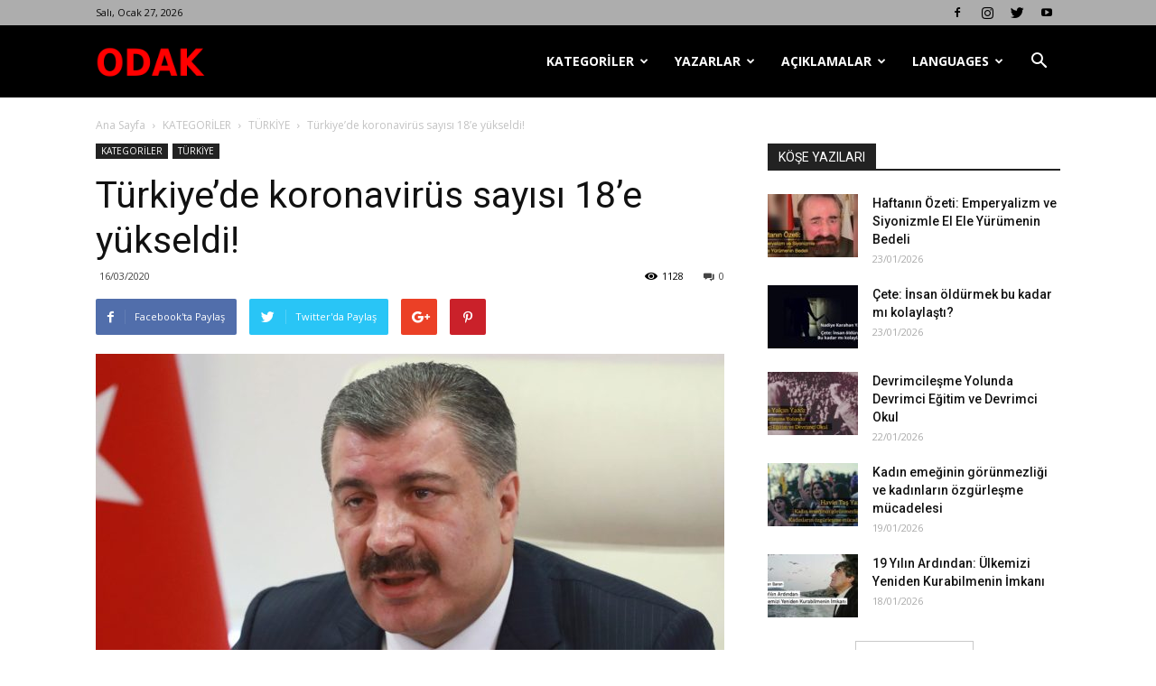

--- FILE ---
content_type: text/html; charset=UTF-8
request_url: https://odakdergisi2.com/turkiyede-koronavirus-sayisi-18e-yukseldi/
body_size: 30758
content:
<!doctype html >
<!--[if IE 8]>    <html class="ie8" lang="en"> <![endif]-->
<!--[if IE 9]>    <html class="ie9" lang="en"> <![endif]-->
<!--[if gt IE 8]><!--> <html lang="tr"> <!--<![endif]-->
<head>
    <title>Türkiye’de koronavirüs sayısı 18’e yükseldi! | Odak Dergisi</title>
    <meta charset="UTF-8" />
    <meta name="viewport" content="width=device-width, initial-scale=1.0">
    <link rel="pingback" href="https://odakdergisi2.com/xmlrpc.php" />
    <meta name='robots' content='max-image-preview:large' />
<meta property="og:image" content="https://odakdergisi2.com/wp-content/uploads/2020/03/FC44EB60-EE8C-42FF-8D9F-59CDE157C877.jpeg" /><link rel='dns-prefetch' href='//fonts.googleapis.com' />
<link rel="alternate" type="application/rss+xml" title="Odak Dergisi &raquo; akışı" href="https://odakdergisi2.com/feed/" />
<link rel="alternate" type="application/rss+xml" title="Odak Dergisi &raquo; yorum akışı" href="https://odakdergisi2.com/comments/feed/" />
<link rel="alternate" type="application/rss+xml" title="Odak Dergisi &raquo; Türkiye’de koronavirüs sayısı 18’e yükseldi! yorum akışı" href="https://odakdergisi2.com/turkiyede-koronavirus-sayisi-18e-yukseldi/feed/" />
		<!-- This site uses the Google Analytics by MonsterInsights plugin v9.0.1 - Using Analytics tracking - https://www.monsterinsights.com/ -->
		<!-- Note: MonsterInsights is not currently configured on this site. The site owner needs to authenticate with Google Analytics in the MonsterInsights settings panel. -->
					<!-- No tracking code set -->
				<!-- / Google Analytics by MonsterInsights -->
		<script type="text/javascript">
/* <![CDATA[ */
window._wpemojiSettings = {"baseUrl":"https:\/\/s.w.org\/images\/core\/emoji\/15.0.3\/72x72\/","ext":".png","svgUrl":"https:\/\/s.w.org\/images\/core\/emoji\/15.0.3\/svg\/","svgExt":".svg","source":{"concatemoji":"https:\/\/odakdergisi2.com\/wp-includes\/js\/wp-emoji-release.min.js?ver=6.6.2"}};
/*! This file is auto-generated */
!function(i,n){var o,s,e;function c(e){try{var t={supportTests:e,timestamp:(new Date).valueOf()};sessionStorage.setItem(o,JSON.stringify(t))}catch(e){}}function p(e,t,n){e.clearRect(0,0,e.canvas.width,e.canvas.height),e.fillText(t,0,0);var t=new Uint32Array(e.getImageData(0,0,e.canvas.width,e.canvas.height).data),r=(e.clearRect(0,0,e.canvas.width,e.canvas.height),e.fillText(n,0,0),new Uint32Array(e.getImageData(0,0,e.canvas.width,e.canvas.height).data));return t.every(function(e,t){return e===r[t]})}function u(e,t,n){switch(t){case"flag":return n(e,"\ud83c\udff3\ufe0f\u200d\u26a7\ufe0f","\ud83c\udff3\ufe0f\u200b\u26a7\ufe0f")?!1:!n(e,"\ud83c\uddfa\ud83c\uddf3","\ud83c\uddfa\u200b\ud83c\uddf3")&&!n(e,"\ud83c\udff4\udb40\udc67\udb40\udc62\udb40\udc65\udb40\udc6e\udb40\udc67\udb40\udc7f","\ud83c\udff4\u200b\udb40\udc67\u200b\udb40\udc62\u200b\udb40\udc65\u200b\udb40\udc6e\u200b\udb40\udc67\u200b\udb40\udc7f");case"emoji":return!n(e,"\ud83d\udc26\u200d\u2b1b","\ud83d\udc26\u200b\u2b1b")}return!1}function f(e,t,n){var r="undefined"!=typeof WorkerGlobalScope&&self instanceof WorkerGlobalScope?new OffscreenCanvas(300,150):i.createElement("canvas"),a=r.getContext("2d",{willReadFrequently:!0}),o=(a.textBaseline="top",a.font="600 32px Arial",{});return e.forEach(function(e){o[e]=t(a,e,n)}),o}function t(e){var t=i.createElement("script");t.src=e,t.defer=!0,i.head.appendChild(t)}"undefined"!=typeof Promise&&(o="wpEmojiSettingsSupports",s=["flag","emoji"],n.supports={everything:!0,everythingExceptFlag:!0},e=new Promise(function(e){i.addEventListener("DOMContentLoaded",e,{once:!0})}),new Promise(function(t){var n=function(){try{var e=JSON.parse(sessionStorage.getItem(o));if("object"==typeof e&&"number"==typeof e.timestamp&&(new Date).valueOf()<e.timestamp+604800&&"object"==typeof e.supportTests)return e.supportTests}catch(e){}return null}();if(!n){if("undefined"!=typeof Worker&&"undefined"!=typeof OffscreenCanvas&&"undefined"!=typeof URL&&URL.createObjectURL&&"undefined"!=typeof Blob)try{var e="postMessage("+f.toString()+"("+[JSON.stringify(s),u.toString(),p.toString()].join(",")+"));",r=new Blob([e],{type:"text/javascript"}),a=new Worker(URL.createObjectURL(r),{name:"wpTestEmojiSupports"});return void(a.onmessage=function(e){c(n=e.data),a.terminate(),t(n)})}catch(e){}c(n=f(s,u,p))}t(n)}).then(function(e){for(var t in e)n.supports[t]=e[t],n.supports.everything=n.supports.everything&&n.supports[t],"flag"!==t&&(n.supports.everythingExceptFlag=n.supports.everythingExceptFlag&&n.supports[t]);n.supports.everythingExceptFlag=n.supports.everythingExceptFlag&&!n.supports.flag,n.DOMReady=!1,n.readyCallback=function(){n.DOMReady=!0}}).then(function(){return e}).then(function(){var e;n.supports.everything||(n.readyCallback(),(e=n.source||{}).concatemoji?t(e.concatemoji):e.wpemoji&&e.twemoji&&(t(e.twemoji),t(e.wpemoji)))}))}((window,document),window._wpemojiSettings);
/* ]]> */
</script>
<style id='wp-emoji-styles-inline-css' type='text/css'>

	img.wp-smiley, img.emoji {
		display: inline !important;
		border: none !important;
		box-shadow: none !important;
		height: 1em !important;
		width: 1em !important;
		margin: 0 0.07em !important;
		vertical-align: -0.1em !important;
		background: none !important;
		padding: 0 !important;
	}
</style>
<link rel='stylesheet' id='wp-block-library-css' href='https://odakdergisi2.com/wp-includes/css/dist/block-library/style.min.css?ver=6.6.2' type='text/css' media='all' />
<link rel='stylesheet' id='font-awesome-css' href='https://odakdergisi2.com/wp-content/plugins/contact-widgets/assets/css/font-awesome.min.css?ver=4.7.0' type='text/css' media='all' />
<style id='classic-theme-styles-inline-css' type='text/css'>
/*! This file is auto-generated */
.wp-block-button__link{color:#fff;background-color:#32373c;border-radius:9999px;box-shadow:none;text-decoration:none;padding:calc(.667em + 2px) calc(1.333em + 2px);font-size:1.125em}.wp-block-file__button{background:#32373c;color:#fff;text-decoration:none}
</style>
<style id='global-styles-inline-css' type='text/css'>
:root{--wp--preset--aspect-ratio--square: 1;--wp--preset--aspect-ratio--4-3: 4/3;--wp--preset--aspect-ratio--3-4: 3/4;--wp--preset--aspect-ratio--3-2: 3/2;--wp--preset--aspect-ratio--2-3: 2/3;--wp--preset--aspect-ratio--16-9: 16/9;--wp--preset--aspect-ratio--9-16: 9/16;--wp--preset--color--black: #000000;--wp--preset--color--cyan-bluish-gray: #abb8c3;--wp--preset--color--white: #ffffff;--wp--preset--color--pale-pink: #f78da7;--wp--preset--color--vivid-red: #cf2e2e;--wp--preset--color--luminous-vivid-orange: #ff6900;--wp--preset--color--luminous-vivid-amber: #fcb900;--wp--preset--color--light-green-cyan: #7bdcb5;--wp--preset--color--vivid-green-cyan: #00d084;--wp--preset--color--pale-cyan-blue: #8ed1fc;--wp--preset--color--vivid-cyan-blue: #0693e3;--wp--preset--color--vivid-purple: #9b51e0;--wp--preset--gradient--vivid-cyan-blue-to-vivid-purple: linear-gradient(135deg,rgba(6,147,227,1) 0%,rgb(155,81,224) 100%);--wp--preset--gradient--light-green-cyan-to-vivid-green-cyan: linear-gradient(135deg,rgb(122,220,180) 0%,rgb(0,208,130) 100%);--wp--preset--gradient--luminous-vivid-amber-to-luminous-vivid-orange: linear-gradient(135deg,rgba(252,185,0,1) 0%,rgba(255,105,0,1) 100%);--wp--preset--gradient--luminous-vivid-orange-to-vivid-red: linear-gradient(135deg,rgba(255,105,0,1) 0%,rgb(207,46,46) 100%);--wp--preset--gradient--very-light-gray-to-cyan-bluish-gray: linear-gradient(135deg,rgb(238,238,238) 0%,rgb(169,184,195) 100%);--wp--preset--gradient--cool-to-warm-spectrum: linear-gradient(135deg,rgb(74,234,220) 0%,rgb(151,120,209) 20%,rgb(207,42,186) 40%,rgb(238,44,130) 60%,rgb(251,105,98) 80%,rgb(254,248,76) 100%);--wp--preset--gradient--blush-light-purple: linear-gradient(135deg,rgb(255,206,236) 0%,rgb(152,150,240) 100%);--wp--preset--gradient--blush-bordeaux: linear-gradient(135deg,rgb(254,205,165) 0%,rgb(254,45,45) 50%,rgb(107,0,62) 100%);--wp--preset--gradient--luminous-dusk: linear-gradient(135deg,rgb(255,203,112) 0%,rgb(199,81,192) 50%,rgb(65,88,208) 100%);--wp--preset--gradient--pale-ocean: linear-gradient(135deg,rgb(255,245,203) 0%,rgb(182,227,212) 50%,rgb(51,167,181) 100%);--wp--preset--gradient--electric-grass: linear-gradient(135deg,rgb(202,248,128) 0%,rgb(113,206,126) 100%);--wp--preset--gradient--midnight: linear-gradient(135deg,rgb(2,3,129) 0%,rgb(40,116,252) 100%);--wp--preset--font-size--small: 13px;--wp--preset--font-size--medium: 20px;--wp--preset--font-size--large: 36px;--wp--preset--font-size--x-large: 42px;--wp--preset--spacing--20: 0.44rem;--wp--preset--spacing--30: 0.67rem;--wp--preset--spacing--40: 1rem;--wp--preset--spacing--50: 1.5rem;--wp--preset--spacing--60: 2.25rem;--wp--preset--spacing--70: 3.38rem;--wp--preset--spacing--80: 5.06rem;--wp--preset--shadow--natural: 6px 6px 9px rgba(0, 0, 0, 0.2);--wp--preset--shadow--deep: 12px 12px 50px rgba(0, 0, 0, 0.4);--wp--preset--shadow--sharp: 6px 6px 0px rgba(0, 0, 0, 0.2);--wp--preset--shadow--outlined: 6px 6px 0px -3px rgba(255, 255, 255, 1), 6px 6px rgba(0, 0, 0, 1);--wp--preset--shadow--crisp: 6px 6px 0px rgba(0, 0, 0, 1);}:where(.is-layout-flex){gap: 0.5em;}:where(.is-layout-grid){gap: 0.5em;}body .is-layout-flex{display: flex;}.is-layout-flex{flex-wrap: wrap;align-items: center;}.is-layout-flex > :is(*, div){margin: 0;}body .is-layout-grid{display: grid;}.is-layout-grid > :is(*, div){margin: 0;}:where(.wp-block-columns.is-layout-flex){gap: 2em;}:where(.wp-block-columns.is-layout-grid){gap: 2em;}:where(.wp-block-post-template.is-layout-flex){gap: 1.25em;}:where(.wp-block-post-template.is-layout-grid){gap: 1.25em;}.has-black-color{color: var(--wp--preset--color--black) !important;}.has-cyan-bluish-gray-color{color: var(--wp--preset--color--cyan-bluish-gray) !important;}.has-white-color{color: var(--wp--preset--color--white) !important;}.has-pale-pink-color{color: var(--wp--preset--color--pale-pink) !important;}.has-vivid-red-color{color: var(--wp--preset--color--vivid-red) !important;}.has-luminous-vivid-orange-color{color: var(--wp--preset--color--luminous-vivid-orange) !important;}.has-luminous-vivid-amber-color{color: var(--wp--preset--color--luminous-vivid-amber) !important;}.has-light-green-cyan-color{color: var(--wp--preset--color--light-green-cyan) !important;}.has-vivid-green-cyan-color{color: var(--wp--preset--color--vivid-green-cyan) !important;}.has-pale-cyan-blue-color{color: var(--wp--preset--color--pale-cyan-blue) !important;}.has-vivid-cyan-blue-color{color: var(--wp--preset--color--vivid-cyan-blue) !important;}.has-vivid-purple-color{color: var(--wp--preset--color--vivid-purple) !important;}.has-black-background-color{background-color: var(--wp--preset--color--black) !important;}.has-cyan-bluish-gray-background-color{background-color: var(--wp--preset--color--cyan-bluish-gray) !important;}.has-white-background-color{background-color: var(--wp--preset--color--white) !important;}.has-pale-pink-background-color{background-color: var(--wp--preset--color--pale-pink) !important;}.has-vivid-red-background-color{background-color: var(--wp--preset--color--vivid-red) !important;}.has-luminous-vivid-orange-background-color{background-color: var(--wp--preset--color--luminous-vivid-orange) !important;}.has-luminous-vivid-amber-background-color{background-color: var(--wp--preset--color--luminous-vivid-amber) !important;}.has-light-green-cyan-background-color{background-color: var(--wp--preset--color--light-green-cyan) !important;}.has-vivid-green-cyan-background-color{background-color: var(--wp--preset--color--vivid-green-cyan) !important;}.has-pale-cyan-blue-background-color{background-color: var(--wp--preset--color--pale-cyan-blue) !important;}.has-vivid-cyan-blue-background-color{background-color: var(--wp--preset--color--vivid-cyan-blue) !important;}.has-vivid-purple-background-color{background-color: var(--wp--preset--color--vivid-purple) !important;}.has-black-border-color{border-color: var(--wp--preset--color--black) !important;}.has-cyan-bluish-gray-border-color{border-color: var(--wp--preset--color--cyan-bluish-gray) !important;}.has-white-border-color{border-color: var(--wp--preset--color--white) !important;}.has-pale-pink-border-color{border-color: var(--wp--preset--color--pale-pink) !important;}.has-vivid-red-border-color{border-color: var(--wp--preset--color--vivid-red) !important;}.has-luminous-vivid-orange-border-color{border-color: var(--wp--preset--color--luminous-vivid-orange) !important;}.has-luminous-vivid-amber-border-color{border-color: var(--wp--preset--color--luminous-vivid-amber) !important;}.has-light-green-cyan-border-color{border-color: var(--wp--preset--color--light-green-cyan) !important;}.has-vivid-green-cyan-border-color{border-color: var(--wp--preset--color--vivid-green-cyan) !important;}.has-pale-cyan-blue-border-color{border-color: var(--wp--preset--color--pale-cyan-blue) !important;}.has-vivid-cyan-blue-border-color{border-color: var(--wp--preset--color--vivid-cyan-blue) !important;}.has-vivid-purple-border-color{border-color: var(--wp--preset--color--vivid-purple) !important;}.has-vivid-cyan-blue-to-vivid-purple-gradient-background{background: var(--wp--preset--gradient--vivid-cyan-blue-to-vivid-purple) !important;}.has-light-green-cyan-to-vivid-green-cyan-gradient-background{background: var(--wp--preset--gradient--light-green-cyan-to-vivid-green-cyan) !important;}.has-luminous-vivid-amber-to-luminous-vivid-orange-gradient-background{background: var(--wp--preset--gradient--luminous-vivid-amber-to-luminous-vivid-orange) !important;}.has-luminous-vivid-orange-to-vivid-red-gradient-background{background: var(--wp--preset--gradient--luminous-vivid-orange-to-vivid-red) !important;}.has-very-light-gray-to-cyan-bluish-gray-gradient-background{background: var(--wp--preset--gradient--very-light-gray-to-cyan-bluish-gray) !important;}.has-cool-to-warm-spectrum-gradient-background{background: var(--wp--preset--gradient--cool-to-warm-spectrum) !important;}.has-blush-light-purple-gradient-background{background: var(--wp--preset--gradient--blush-light-purple) !important;}.has-blush-bordeaux-gradient-background{background: var(--wp--preset--gradient--blush-bordeaux) !important;}.has-luminous-dusk-gradient-background{background: var(--wp--preset--gradient--luminous-dusk) !important;}.has-pale-ocean-gradient-background{background: var(--wp--preset--gradient--pale-ocean) !important;}.has-electric-grass-gradient-background{background: var(--wp--preset--gradient--electric-grass) !important;}.has-midnight-gradient-background{background: var(--wp--preset--gradient--midnight) !important;}.has-small-font-size{font-size: var(--wp--preset--font-size--small) !important;}.has-medium-font-size{font-size: var(--wp--preset--font-size--medium) !important;}.has-large-font-size{font-size: var(--wp--preset--font-size--large) !important;}.has-x-large-font-size{font-size: var(--wp--preset--font-size--x-large) !important;}
:where(.wp-block-post-template.is-layout-flex){gap: 1.25em;}:where(.wp-block-post-template.is-layout-grid){gap: 1.25em;}
:where(.wp-block-columns.is-layout-flex){gap: 2em;}:where(.wp-block-columns.is-layout-grid){gap: 2em;}
:root :where(.wp-block-pullquote){font-size: 1.5em;line-height: 1.6;}
</style>
<link rel='stylesheet' id='td_live_css_frontend-css' href='https://odakdergisi2.com/wp-content/plugins/td-composer/css-live/assets/css/td_live_css_frontend.css?ver=6.6.2' type='text/css' media='all' />
<link rel='stylesheet' id='google-fonts-style-css' href='https://fonts.googleapis.com/css?family=Open+Sans%3A300italic%2C400%2C400italic%2C600%2C600italic%2C700%7CRoboto%3A300%2C400%2C400italic%2C500%2C500italic%2C700%2C900&#038;ver=8.0' type='text/css' media='all' />
<link rel='stylesheet' id='td-theme-css' href='https://odakdergisi2.com/wp-content/themes/Newspaper/style.css?ver=8.0' type='text/css' media='all' />
<script type="text/javascript" src="https://odakdergisi2.com/wp-includes/js/jquery/jquery.min.js?ver=3.7.1" id="jquery-core-js"></script>
<script type="text/javascript" src="https://odakdergisi2.com/wp-includes/js/jquery/jquery-migrate.min.js?ver=3.4.1" id="jquery-migrate-js"></script>
<link rel="https://api.w.org/" href="https://odakdergisi2.com/wp-json/" /><link rel="alternate" title="JSON" type="application/json" href="https://odakdergisi2.com/wp-json/wp/v2/posts/29925" /><link rel="EditURI" type="application/rsd+xml" title="RSD" href="https://odakdergisi2.com/xmlrpc.php?rsd" />
<meta name="generator" content="WordPress 6.6.2" />
<link rel="canonical" href="https://odakdergisi2.com/turkiyede-koronavirus-sayisi-18e-yukseldi/" />
<link rel='shortlink' href='https://odakdergisi2.com/?p=29925' />
<link rel="alternate" title="oEmbed (JSON)" type="application/json+oembed" href="https://odakdergisi2.com/wp-json/oembed/1.0/embed?url=https%3A%2F%2Fodakdergisi2.com%2Fturkiyede-koronavirus-sayisi-18e-yukseldi%2F" />
<link rel="alternate" title="oEmbed (XML)" type="text/xml+oembed" href="https://odakdergisi2.com/wp-json/oembed/1.0/embed?url=https%3A%2F%2Fodakdergisi2.com%2Fturkiyede-koronavirus-sayisi-18e-yukseldi%2F&#038;format=xml" />
		<script>
			document.documentElement.className = document.documentElement.className.replace('no-js', 'js');
		</script>
				<style>
			.no-js img.lazyload {
				display: none;
			}

			figure.wp-block-image img.lazyloading {
				min-width: 150px;
			}

						.lazyload, .lazyloading {
				opacity: 0;
			}

			.lazyloaded {
				opacity: 1;
				transition: opacity 400ms;
				transition-delay: 0ms;
			}

					</style>
		<!-- Analytics by WP Statistics v14.10 - https://wp-statistics.com/ -->
	<style id="tdw-css-placeholder"></style>			<script>
				window.tdwGlobal = {"adminUrl":"https:\/\/odakdergisi2.com\/wp-admin\/","wpRestNonce":"c011a185ba","wpRestUrl":"https:\/\/odakdergisi2.com\/wp-json\/","permalinkStructure":"\/%postname%\/"};
			</script>
			<!--[if lt IE 9]><script src="https://html5shim.googlecode.com/svn/trunk/html5.js"></script><![endif]-->
    
<!-- JS generated by theme -->

<script>
    
    

	    var tdBlocksArray = []; //here we store all the items for the current page

	    //td_block class - each ajax block uses a object of this class for requests
	    function tdBlock() {
		    this.id = '';
		    this.block_type = 1; //block type id (1-234 etc)
		    this.atts = '';
		    this.td_column_number = '';
		    this.td_current_page = 1; //
		    this.post_count = 0; //from wp
		    this.found_posts = 0; //from wp
		    this.max_num_pages = 0; //from wp
		    this.td_filter_value = ''; //current live filter value
		    this.is_ajax_running = false;
		    this.td_user_action = ''; // load more or infinite loader (used by the animation)
		    this.header_color = '';
		    this.ajax_pagination_infinite_stop = ''; //show load more at page x
	    }


        // td_js_generator - mini detector
        (function(){
            var htmlTag = document.getElementsByTagName("html")[0];

            if ( navigator.userAgent.indexOf("MSIE 10.0") > -1 ) {
                htmlTag.className += ' ie10';
            }

            if ( !!navigator.userAgent.match(/Trident.*rv\:11\./) ) {
                htmlTag.className += ' ie11';
            }

            if ( /(iPad|iPhone|iPod)/g.test(navigator.userAgent) ) {
                htmlTag.className += ' td-md-is-ios';
            }

            var user_agent = navigator.userAgent.toLowerCase();
            if ( user_agent.indexOf("android") > -1 ) {
                htmlTag.className += ' td-md-is-android';
            }

            if ( -1 !== navigator.userAgent.indexOf('Mac OS X')  ) {
                htmlTag.className += ' td-md-is-os-x';
            }

            if ( /chrom(e|ium)/.test(navigator.userAgent.toLowerCase()) ) {
               htmlTag.className += ' td-md-is-chrome';
            }

            if ( -1 !== navigator.userAgent.indexOf('Firefox') ) {
                htmlTag.className += ' td-md-is-firefox';
            }

            if ( -1 !== navigator.userAgent.indexOf('Safari') && -1 === navigator.userAgent.indexOf('Chrome') ) {
                htmlTag.className += ' td-md-is-safari';
            }

            if( -1 !== navigator.userAgent.indexOf('IEMobile') ){
                htmlTag.className += ' td-md-is-iemobile';
            }

        })();




        var tdLocalCache = {};

        ( function () {
            "use strict";

            tdLocalCache = {
                data: {},
                remove: function (resource_id) {
                    delete tdLocalCache.data[resource_id];
                },
                exist: function (resource_id) {
                    return tdLocalCache.data.hasOwnProperty(resource_id) && tdLocalCache.data[resource_id] !== null;
                },
                get: function (resource_id) {
                    return tdLocalCache.data[resource_id];
                },
                set: function (resource_id, cachedData) {
                    tdLocalCache.remove(resource_id);
                    tdLocalCache.data[resource_id] = cachedData;
                }
            };
        })();

    
    
var td_viewport_interval_list=[{"limitBottom":767,"sidebarWidth":228},{"limitBottom":1018,"sidebarWidth":300},{"limitBottom":1140,"sidebarWidth":324}];
var td_animation_stack_effect="type0";
var tds_animation_stack=true;
var td_animation_stack_specific_selectors=".entry-thumb, img";
var td_animation_stack_general_selectors=".td-animation-stack img, .td-animation-stack .entry-thumb, .post img";
var td_ajax_url="https:\/\/odakdergisi2.com\/wp-admin\/admin-ajax.php?td_theme_name=Newspaper&v=8.0";
var td_get_template_directory_uri="https:\/\/odakdergisi2.com\/wp-content\/themes\/Newspaper";
var tds_snap_menu="smart_snap_always";
var tds_logo_on_sticky="show_header_logo";
var tds_header_style="6";
var td_please_wait="L\u00fctfen Bekleyin...";
var td_email_user_pass_incorrect="Kullan\u0131c\u0131 ad\u0131 veya \u015fifre yanl\u0131\u015f!";
var td_email_user_incorrect="Email veya kullan\u0131c\u0131 ad\u0131 yanl\u0131\u015f!";
var td_email_incorrect="Email yanl\u0131\u015f!";
var tds_more_articles_on_post_enable="show";
var tds_more_articles_on_post_time_to_wait="";
var tds_more_articles_on_post_pages_distance_from_top=0;
var tds_theme_color_site_wide="#4db2ec";
var tds_smart_sidebar="enabled";
var tdThemeName="Newspaper";
var td_magnific_popup_translation_tPrev="\u00d6nceki (Sol ok tu\u015fu)";
var td_magnific_popup_translation_tNext="Sonraki (Sa\u011f ok tu\u015fu)";
var td_magnific_popup_translation_tCounter="%curr% \/ %total%";
var td_magnific_popup_translation_ajax_tError="%url% linkindeki i\u00e7erik y\u00fcklenemedi.";
var td_magnific_popup_translation_image_tError="%curr% nolu imaj y\u00fcklenemedi.";
var td_ad_background_click_link="";
var td_ad_background_click_target="";
</script>


<!-- Header style compiled by theme -->

<style>
    
.block-title > span,
    .block-title > span > a,
    .block-title > a,
    .block-title > label,
    .widgettitle,
    .widgettitle:after,
    .td-trending-now-title,
    .td-trending-now-wrapper:hover .td-trending-now-title,
    .wpb_tabs li.ui-tabs-active a,
    .wpb_tabs li:hover a,
    .vc_tta-container .vc_tta-color-grey.vc_tta-tabs-position-top.vc_tta-style-classic .vc_tta-tabs-container .vc_tta-tab.vc_active > a,
    .vc_tta-container .vc_tta-color-grey.vc_tta-tabs-position-top.vc_tta-style-classic .vc_tta-tabs-container .vc_tta-tab:hover > a,
    .td_block_template_1 .td-related-title .td-cur-simple-item,
    .woocommerce .product .products h2:not(.woocommerce-loop-product__title),
    .td-subcat-filter .td-subcat-dropdown:hover .td-subcat-more,
    .td-weather-information:before,
    .td-weather-week:before,
    .td_block_exchange .td-exchange-header:before,
    .td-theme-wrap .td_block_template_3 .td-block-title > *,
    .td-theme-wrap .td_block_template_4 .td-block-title > *,
    .td-theme-wrap .td_block_template_7 .td-block-title > *,
    .td-theme-wrap .td_block_template_9 .td-block-title:after,
    .td-theme-wrap .td_block_template_10 .td-block-title::before,
    .td-theme-wrap .td_block_template_11 .td-block-title::before,
    .td-theme-wrap .td_block_template_11 .td-block-title::after,
    .td-theme-wrap .td_block_template_14 .td-block-title,
    .td-theme-wrap .td_block_template_15 .td-block-title:before,
    .td-theme-wrap .td_block_template_17 .td-block-title:before {
        background-color: #222222;
    }

    .woocommerce div.product .woocommerce-tabs ul.tabs li.active {
    	background-color: #222222 !important;
    }

    .block-title,
    .td_block_template_1 .td-related-title,
    .wpb_tabs .wpb_tabs_nav,
    .vc_tta-container .vc_tta-color-grey.vc_tta-tabs-position-top.vc_tta-style-classic .vc_tta-tabs-container,
    .woocommerce div.product .woocommerce-tabs ul.tabs:before,
    .td-theme-wrap .td_block_template_5 .td-block-title > *,
    .td-theme-wrap .td_block_template_17 .td-block-title,
    .td-theme-wrap .td_block_template_17 .td-block-title::before {
        border-color: #222222;
    }

    .td-theme-wrap .td_block_template_4 .td-block-title > *:before,
    .td-theme-wrap .td_block_template_17 .td-block-title::after {
        border-color: #222222 transparent transparent transparent;
    }

    
    .td-header-wrap .td-header-top-menu-full,
    .td-header-wrap .top-header-menu .sub-menu {
        background-color: #adadad;
    }
    .td-header-style-8 .td-header-top-menu-full {
        background-color: transparent;
    }
    .td-header-style-8 .td-header-top-menu-full .td-header-top-menu {
        background-color: #adadad;
        padding-left: 15px;
        padding-right: 15px;
    }

    .td-header-wrap .td-header-top-menu-full .td-header-top-menu,
    .td-header-wrap .td-header-top-menu-full {
        border-bottom: none;
    }


    
    .td-header-top-menu,
    .td-header-top-menu a,
    .td-header-wrap .td-header-top-menu-full .td-header-top-menu,
    .td-header-wrap .td-header-top-menu-full a,
    .td-header-style-8 .td-header-top-menu,
    .td-header-style-8 .td-header-top-menu a {
        color: #0a0a0a;
    }

    
    .top-header-menu .current-menu-item > a,
    .top-header-menu .current-menu-ancestor > a,
    .top-header-menu .current-category-ancestor > a,
    .top-header-menu li a:hover {
        color: #000000;
    }

    
    .td-header-wrap .td-header-menu-wrap-full,
    .sf-menu > .current-menu-ancestor > a,
    .sf-menu > .current-category-ancestor > a,
    .td-header-menu-wrap.td-affix,
    .td-header-style-3 .td-header-main-menu,
    .td-header-style-3 .td-affix .td-header-main-menu,
    .td-header-style-4 .td-header-main-menu,
    .td-header-style-4 .td-affix .td-header-main-menu,
    .td-header-style-8 .td-header-menu-wrap.td-affix,
    .td-header-style-8 .td-header-top-menu-full {
		background-color: #000000;
    }


    .td-boxed-layout .td-header-style-3 .td-header-menu-wrap,
    .td-boxed-layout .td-header-style-4 .td-header-menu-wrap,
    .td-header-style-3 .td_stretch_content .td-header-menu-wrap,
    .td-header-style-4 .td_stretch_content .td-header-menu-wrap {
    	background-color: #000000 !important;
    }


    @media (min-width: 1019px) {
        .td-header-style-1 .td-header-sp-recs,
        .td-header-style-1 .td-header-sp-logo {
            margin-bottom: 28px;
        }
    }

    @media (min-width: 768px) and (max-width: 1018px) {
        .td-header-style-1 .td-header-sp-recs,
        .td-header-style-1 .td-header-sp-logo {
            margin-bottom: 14px;
        }
    }

    .td-header-style-7 .td-header-top-menu {
        border-bottom: none;
    }


    
    .td-footer-wrapper,
    .td-footer-wrapper .td_block_template_7 .td-block-title > *,
    .td-footer-wrapper .td_block_template_17 .td-block-title,
    .td-footer-wrapper .td-block-title-wrap .td-wrapper-pulldown-filter {
        background-color: #111111;
    }

    
    .td-footer-wrapper::before {
        background-image: url('http://odakdergisi.com/wp-content/uploads/2018/02/8.jpg');
    }

    
    .td-footer-wrapper::before {
        background-size: cover;
    }

    
    .td-footer-wrapper::before {
        background-position: center center;
    }

    
    .td-footer-wrapper::before {
        opacity: 0.1;
    }



    
    .td-menu-background,
    .td-search-background {
        background-image: url('http://odakdergisi.com/wp-content/uploads/2018/02/8.jpg');
    }

    
    .white-popup-block:before {
        background-image: url('http://odakdergisi.com/wp-content/uploads/2018/02/8.jpg');
    }
</style>

<script type="application/ld+json">
                        {
                            "@context": "http://schema.org",
                            "@type": "BreadcrumbList",
                            "itemListElement": [{
                            "@type": "ListItem",
                            "position": 1,
                                "item": {
                                "@type": "WebSite",
                                "@id": "https://odakdergisi2.com/",
                                "name": "Ana Sayfa"                                               
                            }
                        },{
                            "@type": "ListItem",
                            "position": 2,
                                "item": {
                                "@type": "WebPage",
                                "@id": "https://odakdergisi2.com/category/kategoriler/",
                                "name": "KATEGORİLER"
                            }
                        },{
                            "@type": "ListItem",
                            "position": 3,
                                "item": {
                                "@type": "WebPage",
                                "@id": "https://odakdergisi2.com/category/kategoriler/turkiye/",
                                "name": "TÜRKİYE"                                
                            }
                        },{
                            "@type": "ListItem",
                            "position": 4,
                                "item": {
                                "@type": "WebPage",
                                "@id": "https://odakdergisi2.com/turkiyede-koronavirus-sayisi-18e-yukseldi/",
                                "name": "Türkiye’de koronavirüs sayısı 18’e yükseldi!"                                
                            }
                        }    ]
                        }
                       </script><link rel="icon" href="https://odakdergisi2.com/wp-content/uploads/2021/03/cropped-odak1-32x32.png" sizes="32x32" />
<link rel="icon" href="https://odakdergisi2.com/wp-content/uploads/2021/03/cropped-odak1-192x192.png" sizes="192x192" />
<link rel="apple-touch-icon" href="https://odakdergisi2.com/wp-content/uploads/2021/03/cropped-odak1-180x180.png" />
<meta name="msapplication-TileImage" content="https://odakdergisi2.com/wp-content/uploads/2021/03/cropped-odak1-270x270.png" />
</head>

<body class="post-template-default single single-post postid-29925 single-format-standard fl-builder-2-8-3-6 turkiyede-koronavirus-sayisi-18e-yukseldi global-block-template-1 td-animation-stack-type0 td-full-layout" itemscope="itemscope" itemtype="https://schema.org/WebPage">

        <div class="td-scroll-up"><i class="td-icon-menu-up"></i></div>
    
    <div class="td-menu-background"></div>
<div id="td-mobile-nav">
    <div class="td-mobile-container">
        <!-- mobile menu top section -->
        <div class="td-menu-socials-wrap">
            <!-- socials -->
            <div class="td-menu-socials">
                
        <span class="td-social-icon-wrap">
            <a target="_blank" href="https://www.facebook.com/odakdergisi" title="Facebook">
                <i class="td-icon-font td-icon-facebook"></i>
            </a>
        </span>
        <span class="td-social-icon-wrap">
            <a target="_blank" href="https://www.instagram.com/odak.dergisi/" title="Instagram">
                <i class="td-icon-font td-icon-instagram"></i>
            </a>
        </span>
        <span class="td-social-icon-wrap">
            <a target="_blank" href="https://twitter.com/odakedh" title="Twitter">
                <i class="td-icon-font td-icon-twitter"></i>
            </a>
        </span>
        <span class="td-social-icon-wrap">
            <a target="_blank" href="https://www.youtube.com/@odak.dergisi" title="Youtube">
                <i class="td-icon-font td-icon-youtube"></i>
            </a>
        </span>            </div>
            <!-- close button -->
            <div class="td-mobile-close">
                <a href="#"><i class="td-icon-close-mobile"></i></a>
            </div>
        </div>

        <!-- login section -->
        
        <!-- menu section -->
        <div class="td-mobile-content">
            <div class="menu-anamenu-container"><ul id="menu-anamenu" class="td-mobile-main-menu"><li id="menu-item-16813" class="menu-item menu-item-type-taxonomy menu-item-object-category current-post-ancestor menu-item-first menu-item-has-children menu-item-16813"><a href="https://odakdergisi2.com/category/kategoriler/">KATEGORİLER<i class="td-icon-menu-right td-element-after"></i></a>
<ul class="sub-menu">
	<li id="menu-item-0" class="menu-item-0"><a href="https://odakdergisi2.com/category/kategoriler/basindan-secmeler/">BASINDAN SEÇMELER</a></li>
	<li class="menu-item-0"><a href="https://odakdergisi2.com/category/kategoriler/bilim-teknik/">Bilim-Teknik</a></li>
	<li class="menu-item-0"><a href="https://odakdergisi2.com/category/kategoriler/ceviri/">ÇEVİRİ</a></li>
	<li class="menu-item-0"><a href="https://odakdergisi2.com/category/kategoriler/cevre-doga/">ÇEVRE-DOĞA</a></li>
	<li class="menu-item-0"><a href="https://odakdergisi2.com/category/kategoriler/dunya/">DÜNYA</a></li>
	<li class="menu-item-0"><a href="https://odakdergisi2.com/category/kategoriler/emek/">EMEK</a></li>
	<li class="menu-item-0"><a href="https://odakdergisi2.com/category/kategoriler/genclik/">GENÇLİK</a></li>
	<li class="menu-item-0"><a href="https://odakdergisi2.com/category/kategoriler/guncel/">GÜNCEL</a></li>
	<li class="menu-item-0"><a href="https://odakdergisi2.com/category/kategoriler/gundem/">GÜNDEM</a></li>
	<li class="menu-item-0"><a href="https://odakdergisi2.com/category/kategoriler/haftanin-ozeti/">HAFTANIN ÖZETİ</a></li>
	<li class="menu-item-0"><a href="https://odakdergisi2.com/category/kategoriler/hayvan-haklari/">HAYVAN HAKLARI</a></li>
	<li class="menu-item-0"><a href="https://odakdergisi2.com/category/kategoriler/kadin/">KADIN</a></li>
	<li class="menu-item-0"><a href="https://odakdergisi2.com/category/kategoriler/kultur-sanat/">KÜLTÜR-SANAT</a></li>
	<li class="menu-item-0"><a href="https://odakdergisi2.com/category/kategoriler/roportaj/">RÖPORTAJ</a></li>
	<li class="menu-item-0"><a href="https://odakdergisi2.com/category/kategoriler/siyaset-kategoriler/">SİYASET</a></li>
	<li class="menu-item-0"><a href="https://odakdergisi2.com/category/kategoriler/sosyalist-sol-tartisiyor-birlik-uzerine-roportajlar-kategoriler/">SOSYALİST SOL TARTIŞIYOR: BİRLİK ÜZERİNE RÖPORTAJLAR</a></li>
	<li class="menu-item-0"><a href="https://odakdergisi2.com/category/kategoriler/spor/">SPOR</a></li>
	<li class="menu-item-0"><a href="https://odakdergisi2.com/category/kategoriler/turkiye/">TÜRKİYE</a></li>
</ul>
</li>
<li id="menu-item-16765" class="menu-item menu-item-type-custom menu-item-object-custom menu-item-has-children menu-item-16765"><a href="#">YAZARLAR<i class="td-icon-menu-right td-element-after"></i></a>
<ul class="sub-menu">
	<li class="menu-item-0"><a href="https://odakdergisi2.com/category/kose-yazilari/a-cagri-gokcek/">A. Çağrı Gökçek</a></li>
	<li class="menu-item-0"><a href="https://odakdergisi2.com/category/kose-yazilari/baris-onay/">Barış Onay</a></li>
	<li class="menu-item-0"><a href="https://odakdergisi2.com/category/kose-yazilari/cemalettin-can/">Cemalettin Can</a></li>
	<li class="menu-item-0"><a href="https://odakdergisi2.com/category/kose-yazilari/cihat-ozdemir/">Cihat Özdemir</a></li>
	<li class="menu-item-0"><a href="https://odakdergisi2.com/category/kose-yazilari/dilek-yilmaz/">Dilek Yılmaz</a></li>
	<li class="menu-item-0"><a href="https://odakdergisi2.com/category/kose-yazilari/dogan-baran/">Doğan Baran</a></li>
	<li class="menu-item-0"><a href="https://odakdergisi2.com/category/kose-yazilari/erdal-kudis/">Erdal Kudiş</a></li>
	<li class="menu-item-0"><a href="https://odakdergisi2.com/category/kose-yazilari/erol-zavar-mahmut-soner/">Erol Zavar-Mahmut Soner</a></li>
	<li class="menu-item-0"><a href="https://odakdergisi2.com/category/kose-yazilari/fatma-ergun/">Fatma Ergun</a></li>
	<li class="menu-item-0"><a href="https://odakdergisi2.com/category/kose-yazilari/gokhan-kalkan/">Gökhan Kalkan</a></li>
	<li class="menu-item-0"><a href="https://odakdergisi2.com/category/kose-yazilari/hamza-yalcin/">Hamza Yalçın</a></li>
	<li class="menu-item-0"><a href="https://odakdergisi2.com/category/kose-yazilari/hasan-ozdemir/">Hasan Özdemir</a></li>
	<li class="menu-item-0"><a href="https://odakdergisi2.com/category/kose-yazilari/inan-kalogullari/">İnan Kaloğulları</a></li>
	<li class="menu-item-0"><a href="https://odakdergisi2.com/category/kose-yazilari/kemal-tufan/">Kemal Tufan</a></li>
	<li class="menu-item-0"><a href="https://odakdergisi2.com/category/kose-yazilari/mehmet-tanli/">Mehmet Tanlı</a></li>
	<li class="menu-item-0"><a href="https://odakdergisi2.com/category/kose-yazilari/meltem-tuna/">Meltem Tuna</a></li>
	<li class="menu-item-0"><a href="https://odakdergisi2.com/category/kose-yazilari/mirac-ozdal/">Miraç Özdal</a></li>
	<li class="menu-item-0"><a href="https://odakdergisi2.com/category/kose-yazilari/murat-karayel/">Murat Karayel</a></li>
	<li class="menu-item-0"><a href="https://odakdergisi2.com/category/kose-yazilari/mustafa-durmus/">Mustafa Durmuş</a></li>
	<li class="menu-item-0"><a href="https://odakdergisi2.com/category/kose-yazilari/mustafa-yilmaz/">Mustafa Yılmaz</a></li>
	<li class="menu-item-0"><a href="https://odakdergisi2.com/category/kose-yazilari/nuray-ertas/">Nuray Ertaş</a></li>
	<li class="menu-item-0"><a href="https://odakdergisi2.com/category/kose-yazilari/odak-dergisi/">Odak Dergisi</a></li>
	<li class="menu-item-0"><a href="https://odakdergisi2.com/category/kose-yazilari/omer-yasin-ozturk/">Ömer Yasin Öztürk</a></li>
	<li class="menu-item-0"><a href="https://odakdergisi2.com/category/kose-yazilari/salih-zeki-tombak/">Salih Zeki Tombak</a></li>
	<li class="menu-item-0"><a href="https://odakdergisi2.com/category/kose-yazilari/seda-sanlier/">Seda Şanlıer</a></li>
	<li class="menu-item-0"><a href="https://odakdergisi2.com/category/kose-yazilari/sevim-ates/">Sevim Ateş</a></li>
	<li class="menu-item-0"><a href="https://odakdergisi2.com/category/kose-yazilari/sibel-ozbudun/">Sibel Özbudun</a></li>
	<li class="menu-item-0"><a href="https://odakdergisi2.com/category/kose-yazilari/sinan-tepe/">Sinan Tepe</a></li>
	<li class="menu-item-0"><a href="https://odakdergisi2.com/category/kose-yazilari/suleyman-yilmaz-bulduruc/">Süleyman Yılmaz Bulduruç</a></li>
	<li class="menu-item-0"><a href="https://odakdergisi2.com/category/kose-yazilari/temel-demirer/">Temel Demirer</a></li>
</ul>
</li>
<li id="menu-item-16845" class="menu-item menu-item-type-taxonomy menu-item-object-category menu-item-16845"><a href="https://odakdergisi2.com/category/aciklamalar/">AÇIKLAMALAR</a></li>
<li id="menu-item-16816" class="menu-item menu-item-type-taxonomy menu-item-object-category menu-item-has-children menu-item-16816"><a href="https://odakdergisi2.com/category/languages/">LANGUAGES<i class="td-icon-menu-right td-element-after"></i></a>
<ul class="sub-menu">
	<li class="menu-item-0"><a href="https://odakdergisi2.com/category/languages/deutsch/">DEUTSCH</a></li>
	<li class="menu-item-0"><a href="https://odakdergisi2.com/category/languages/english/">ENGLISH</a></li>
	<li class="menu-item-0"><a href="https://odakdergisi2.com/category/languages/svenska/">SVENSKA</a></li>
</ul>
</li>
</ul></div>        </div>
    </div>

    <!-- register/login section -->
    </div>    <div class="td-search-background"></div>
<div class="td-search-wrap-mob">
	<div class="td-drop-down-search" aria-labelledby="td-header-search-button">
		<form method="get" class="td-search-form" action="https://odakdergisi2.com/">
			<!-- close button -->
			<div class="td-search-close">
				<a href="#"><i class="td-icon-close-mobile"></i></a>
			</div>
			<div role="search" class="td-search-input">
				<span>Ara</span>
				<input id="td-header-search-mob" type="text" value="" name="s" autocomplete="off" />
			</div>
		</form>
		<div id="td-aj-search-mob"></div>
	</div>
</div>    
    
    <div id="td-outer-wrap" class="td-theme-wrap">
    
        <!--
Header style 6
-->

<div class="td-header-wrap td-header-style-6">

    <div class="td-header-top-menu-full td-container-wrap ">
        <div class="td-container td-header-row td-header-top-menu">
            
    <div class="top-bar-style-1">
        
<div class="td-header-sp-top-menu">


	        <div class="td_data_time">
            <div >

                Salı, Ocak 27, 2026
            </div>
        </div>
    </div>
        <div class="td-header-sp-top-widget">
    
        <span class="td-social-icon-wrap">
            <a target="_blank" href="https://www.facebook.com/odakdergisi" title="Facebook">
                <i class="td-icon-font td-icon-facebook"></i>
            </a>
        </span>
        <span class="td-social-icon-wrap">
            <a target="_blank" href="https://www.instagram.com/odak.dergisi/" title="Instagram">
                <i class="td-icon-font td-icon-instagram"></i>
            </a>
        </span>
        <span class="td-social-icon-wrap">
            <a target="_blank" href="https://twitter.com/odakedh" title="Twitter">
                <i class="td-icon-font td-icon-twitter"></i>
            </a>
        </span>
        <span class="td-social-icon-wrap">
            <a target="_blank" href="https://www.youtube.com/@odak.dergisi" title="Youtube">
                <i class="td-icon-font td-icon-youtube"></i>
            </a>
        </span></div>
    </div>

<!-- LOGIN MODAL -->
        </div>
    </div>

    <div class="td-header-menu-wrap-full td-container-wrap ">
        <div class="td-header-menu-wrap">
            <div class="td-container td-header-row td-header-main-menu black-menu">
                <div id="td-header-menu" role="navigation">
    <div id="td-top-mobile-toggle"><a href="#"><i class="td-icon-font td-icon-mobile"></i></a></div>
    <div class="td-main-menu-logo td-logo-in-menu">
        		<a class="td-mobile-logo td-sticky-header" href="https://odakdergisi2.com/">
			<img data-src="https://odakdergisi2.com/wp-content/uploads/2023/09/odaklogo.png" alt="" src="[data-uri]" class="lazyload" style="--smush-placeholder-width: 150px; --smush-placeholder-aspect-ratio: 150/90;" /><noscript><img src="https://odakdergisi2.com/wp-content/uploads/2023/09/odaklogo.png" alt=""/></noscript>
		</a>
				<a class="td-header-logo td-sticky-header" href="https://odakdergisi2.com/">
				<img data-src="http://odakdergisi2.com/wp-content/uploads/2022/03/Yeni-Proje-2-150x90.png" alt="" src="[data-uri]" class="lazyload" style="--smush-placeholder-width: 150px; --smush-placeholder-aspect-ratio: 150/90;" /><noscript><img src="http://odakdergisi2.com/wp-content/uploads/2022/03/Yeni-Proje-2-150x90.png" alt=""/></noscript>
				<span class="td-visual-hidden">Odak Dergisi</span>
			</a>
		    </div>
    <div class="menu-anamenu-container"><ul id="menu-anamenu-1" class="sf-menu"><li class="menu-item menu-item-type-taxonomy menu-item-object-category current-post-ancestor menu-item-first td-menu-item td-mega-menu menu-item-16813"><a href="https://odakdergisi2.com/category/kategoriler/">KATEGORİLER</a>
<ul class="sub-menu">
	<li class="menu-item-0"><div class="td-container-border"><div class="td-mega-grid"><div class="td_block_wrap td_block_mega_menu td_uid_1_697862c8a5bfc_rand td_with_ajax_pagination td-pb-border-top td_block_template_1"  data-td-block-uid="td_uid_1_697862c8a5bfc" ><script>var block_td_uid_1_697862c8a5bfc = new tdBlock();
block_td_uid_1_697862c8a5bfc.id = "td_uid_1_697862c8a5bfc";
block_td_uid_1_697862c8a5bfc.atts = '{"limit":4,"sort":"","post_ids":"","tag_slug":"","autors_id":"","installed_post_types":"","category_id":"445","category_ids":"","custom_title":"","custom_url":"","show_child_cat":30,"sub_cat_ajax":"","ajax_pagination":"next_prev","header_color":"","header_text_color":"","ajax_pagination_infinite_stop":"","td_column_number":3,"td_ajax_preloading":"preload","td_ajax_filter_type":"td_category_ids_filter","td_ajax_filter_ids":"","td_filter_default_txt":"T\u00fcm\u00fc","color_preset":"","border_top":"","class":"td_uid_1_697862c8a5bfc_rand","el_class":"","offset":"","css":"","tdc_css":"","tdc_css_class":"td_uid_1_697862c8a5bfc_rand","live_filter":"","live_filter_cur_post_id":"","live_filter_cur_post_author":"","block_template_id":""}';
block_td_uid_1_697862c8a5bfc.td_column_number = "3";
block_td_uid_1_697862c8a5bfc.block_type = "td_block_mega_menu";
block_td_uid_1_697862c8a5bfc.post_count = "4";
block_td_uid_1_697862c8a5bfc.found_posts = "17950";
block_td_uid_1_697862c8a5bfc.header_color = "";
block_td_uid_1_697862c8a5bfc.ajax_pagination_infinite_stop = "";
block_td_uid_1_697862c8a5bfc.max_num_pages = "4488";
tdBlocksArray.push(block_td_uid_1_697862c8a5bfc);
</script>            <script>
                var tmpObj = JSON.parse(JSON.stringify(block_td_uid_1_697862c8a5bfc));
                tmpObj.is_ajax_running = true;
                var currentBlockObjSignature = JSON.stringify(tmpObj);
                tdLocalCache.set(currentBlockObjSignature, JSON.stringify({"td_data":"<div class=\"td-mega-row\"><div class=\"td-mega-span\">\r\n        <div class=\"td_module_mega_menu td_mod_mega_menu\">\r\n            <div class=\"td-module-image\">\r\n                <div class=\"td-module-thumb\"><a href=\"https:\/\/odakdergisi2.com\/htsye-dair-paylasimlar-neden-gosterilerek-kurt-gazetecilere-ve-medyaya-erisim-engeli-geldi\/\" rel=\"bookmark\" title=\"HT\u015e\u2019ye dair payla\u015f\u0131mlar neden g\u00f6sterilerek K\u00fcrt  gazetecilere ve medyaya eri\u015fim engeli geldi\"><img width=\"218\" height=\"150\" class=\"entry-thumb\" src=\"https:\/\/odakdergisi2.com\/wp-content\/uploads\/2026\/01\/IMG_6135-218x150.jpeg\" srcset=\"https:\/\/odakdergisi2.com\/wp-content\/uploads\/2026\/01\/IMG_6135-218x150.jpeg 218w, https:\/\/odakdergisi2.com\/wp-content\/uploads\/2026\/01\/IMG_6135-100x70.jpeg 100w\" sizes=\"(max-width: 218px) 100vw, 218px\" alt=\"\" title=\"HT\u015e\u2019ye dair payla\u015f\u0131mlar neden g\u00f6sterilerek K\u00fcrt  gazetecilere ve medyaya eri\u015fim engeli geldi\"\/><\/a><\/div>                <a href=\"https:\/\/odakdergisi2.com\/category\/kategoriler\/gundem\/\" class=\"td-post-category\">G\u00dcNDEM<\/a>            <\/div>\r\n\r\n            <div class=\"item-details\">\r\n                <h3 class=\"entry-title td-module-title\"><a href=\"https:\/\/odakdergisi2.com\/htsye-dair-paylasimlar-neden-gosterilerek-kurt-gazetecilere-ve-medyaya-erisim-engeli-geldi\/\" rel=\"bookmark\" title=\"HT\u015e\u2019ye dair payla\u015f\u0131mlar neden g\u00f6sterilerek K\u00fcrt  gazetecilere ve medyaya eri\u015fim engeli geldi\">HT\u015e\u2019ye dair payla\u015f\u0131mlar neden g\u00f6sterilerek K\u00fcrt  gazetecilere ve medyaya eri\u015fim...<\/a><\/h3>            <\/div>\r\n        <\/div>\r\n        <\/div><div class=\"td-mega-span\">\r\n        <div class=\"td_module_mega_menu td_mod_mega_menu\">\r\n            <div class=\"td-module-image\">\r\n                <div class=\"td-module-thumb\"><a href=\"https:\/\/odakdergisi2.com\/mark-rutte-abdsiz-avrupa-savunmasi-hayal\/\" rel=\"bookmark\" title=\"Mark Rutte: ABD\u2019siz Avrupa Savunmas\u0131 Hayal\"><img width=\"218\" height=\"150\" class=\"entry-thumb\" src=\"https:\/\/odakdergisi2.com\/wp-content\/uploads\/2026\/01\/IMG_6134-218x150.jpeg\" srcset=\"https:\/\/odakdergisi2.com\/wp-content\/uploads\/2026\/01\/IMG_6134-218x150.jpeg 218w, https:\/\/odakdergisi2.com\/wp-content\/uploads\/2026\/01\/IMG_6134-100x70.jpeg 100w\" sizes=\"(max-width: 218px) 100vw, 218px\" alt=\"\" title=\"Mark Rutte: ABD\u2019siz Avrupa Savunmas\u0131 Hayal\"\/><\/a><\/div>                <a href=\"https:\/\/odakdergisi2.com\/category\/kategoriler\/guncel\/\" class=\"td-post-category\">G\u00dcNCEL<\/a>            <\/div>\r\n\r\n            <div class=\"item-details\">\r\n                <h3 class=\"entry-title td-module-title\"><a href=\"https:\/\/odakdergisi2.com\/mark-rutte-abdsiz-avrupa-savunmasi-hayal\/\" rel=\"bookmark\" title=\"Mark Rutte: ABD\u2019siz Avrupa Savunmas\u0131 Hayal\">Mark Rutte: ABD\u2019siz Avrupa Savunmas\u0131 Hayal<\/a><\/h3>            <\/div>\r\n        <\/div>\r\n        <\/div><div class=\"td-mega-span\">\r\n        <div class=\"td_module_mega_menu td_mod_mega_menu\">\r\n            <div class=\"td-module-image\">\r\n                <div class=\"td-module-thumb\"><a href=\"https:\/\/odakdergisi2.com\/ab-x-platformu-hakkinda-sorusturma-baslatti\/\" rel=\"bookmark\" title=\"AB,  X platformu hakk\u0131nda soru\u015fturma ba\u015flatt\u0131\"><img width=\"218\" height=\"150\" class=\"entry-thumb\" src=\"https:\/\/odakdergisi2.com\/wp-content\/uploads\/2026\/01\/newsguard-report-x-100-1920x1080-1-218x150.jpg\" srcset=\"https:\/\/odakdergisi2.com\/wp-content\/uploads\/2026\/01\/newsguard-report-x-100-1920x1080-1-218x150.jpg 218w, https:\/\/odakdergisi2.com\/wp-content\/uploads\/2026\/01\/newsguard-report-x-100-1920x1080-1-100x70.jpg 100w\" sizes=\"(max-width: 218px) 100vw, 218px\" alt=\"\" title=\"AB,  X platformu hakk\u0131nda soru\u015fturma ba\u015flatt\u0131\"\/><\/a><\/div>                <a href=\"https:\/\/odakdergisi2.com\/category\/kategoriler\/dunya\/\" class=\"td-post-category\">D\u00dcNYA<\/a>            <\/div>\r\n\r\n            <div class=\"item-details\">\r\n                <h3 class=\"entry-title td-module-title\"><a href=\"https:\/\/odakdergisi2.com\/ab-x-platformu-hakkinda-sorusturma-baslatti\/\" rel=\"bookmark\" title=\"AB,  X platformu hakk\u0131nda soru\u015fturma ba\u015flatt\u0131\">AB,  X platformu hakk\u0131nda soru\u015fturma ba\u015flatt\u0131<\/a><\/h3>            <\/div>\r\n        <\/div>\r\n        <\/div><div class=\"td-mega-span\">\r\n        <div class=\"td_module_mega_menu td_mod_mega_menu\">\r\n            <div class=\"td-module-image\">\r\n                <div class=\"td-module-thumb\"><a href=\"https:\/\/odakdergisi2.com\/almanya-duisburgta-merdan-yanardag-ile-buyuk-dayanisma-yanardaga-sevgi-seli\/\" rel=\"bookmark\" title=\"Almanya Duisburg&#8217;ta Merdan Yanarda\u011f ile b\u00fcy\u00fck dayan\u0131\u015fma: Yanarda\u011f&#8217;a sevgi seli\"><img width=\"218\" height=\"150\" class=\"entry-thumb\" src=\"https:\/\/odakdergisi2.com\/wp-content\/uploads\/2026\/01\/WhatsApp-Imagea-2026-01-26-at-10.04.34-218x150.jpeg\" srcset=\"https:\/\/odakdergisi2.com\/wp-content\/uploads\/2026\/01\/WhatsApp-Imagea-2026-01-26-at-10.04.34-218x150.jpeg 218w, https:\/\/odakdergisi2.com\/wp-content\/uploads\/2026\/01\/WhatsApp-Imagea-2026-01-26-at-10.04.34-100x70.jpeg 100w\" sizes=\"(max-width: 218px) 100vw, 218px\" alt=\"\" title=\"Almanya Duisburg&#8217;ta Merdan Yanarda\u011f ile b\u00fcy\u00fck dayan\u0131\u015fma: Yanarda\u011f&#8217;a sevgi seli\"\/><\/a><\/div>                <a href=\"https:\/\/odakdergisi2.com\/category\/kategoriler\/guncel\/\" class=\"td-post-category\">G\u00dcNCEL<\/a>            <\/div>\r\n\r\n            <div class=\"item-details\">\r\n                <h3 class=\"entry-title td-module-title\"><a href=\"https:\/\/odakdergisi2.com\/almanya-duisburgta-merdan-yanardag-ile-buyuk-dayanisma-yanardaga-sevgi-seli\/\" rel=\"bookmark\" title=\"Almanya Duisburg&#8217;ta Merdan Yanarda\u011f ile b\u00fcy\u00fck dayan\u0131\u015fma: Yanarda\u011f&#8217;a sevgi seli\">Almanya Duisburg&#8217;ta Merdan Yanarda\u011f ile b\u00fcy\u00fck dayan\u0131\u015fma: Yanarda\u011f&#8217;a sevgi seli<\/a><\/h3>            <\/div>\r\n        <\/div>\r\n        <\/div><\/div>","td_block_id":"td_uid_1_697862c8a5bfc","td_hide_prev":true,"td_hide_next":false}));
                                            tmpObj = JSON.parse(JSON.stringify(block_td_uid_1_697862c8a5bfc));
                            tmpObj.is_ajax_running = true;
                            tmpObj.td_current_page = 1;
                            tmpObj.td_filter_value = 2054;
                            var currentBlockObjSignature = JSON.stringify(tmpObj);
                            tdLocalCache.set(currentBlockObjSignature, JSON.stringify({"td_data":"<div class=\"td-mega-row\"><div class=\"td-mega-span\">\r\n        <div class=\"td_module_mega_menu td_mod_mega_menu\">\r\n            <div class=\"td-module-image\">\r\n                <div class=\"td-module-thumb\"><a href=\"https:\/\/odakdergisi2.com\/avrupaya-jandarmalikta-akp-chp-rekabeti\/\" rel=\"bookmark\" title=\"Avrupa\u2019ya jandarmal\u0131kta AKP-CHP rekabeti (*)\"><img width=\"218\" height=\"150\" class=\"entry-thumb\" src=\"https:\/\/odakdergisi2.com\/wp-content\/uploads\/2025\/10\/mehmetaliguller-218x150.jpg\" srcset=\"https:\/\/odakdergisi2.com\/wp-content\/uploads\/2025\/10\/mehmetaliguller-218x150.jpg 218w, https:\/\/odakdergisi2.com\/wp-content\/uploads\/2025\/10\/mehmetaliguller-100x70.jpg 100w\" sizes=\"(max-width: 218px) 100vw, 218px\" alt=\"\" title=\"Avrupa\u2019ya jandarmal\u0131kta AKP-CHP rekabeti (*)\"\/><\/a><\/div>                <a href=\"https:\/\/odakdergisi2.com\/category\/kategoriler\/basindan-secmeler\/\" class=\"td-post-category\">BASINDAN SE\u00c7MELER<\/a>            <\/div>\r\n\r\n            <div class=\"item-details\">\r\n                <h3 class=\"entry-title td-module-title\"><a href=\"https:\/\/odakdergisi2.com\/avrupaya-jandarmalikta-akp-chp-rekabeti\/\" rel=\"bookmark\" title=\"Avrupa\u2019ya jandarmal\u0131kta AKP-CHP rekabeti (*)\">Avrupa\u2019ya jandarmal\u0131kta AKP-CHP rekabeti (*)<\/a><\/h3>            <\/div>\r\n        <\/div>\r\n        <\/div><div class=\"td-mega-span\">\r\n        <div class=\"td_module_mega_menu td_mod_mega_menu\">\r\n            <div class=\"td-module-image\">\r\n                <div class=\"td-module-thumb\"><a href=\"https:\/\/odakdergisi2.com\/mektuplasmalarinda-marx-ve-engelsin-dostlugu\/\" rel=\"bookmark\" title=\"Mektupla\u015fmalar\u0131nda Marx ve Engels\u2019in dostlu\u011fu (*)\"><img width=\"218\" height=\"150\" class=\"entry-thumb\" src=\"https:\/\/odakdergisi2.com\/wp-content\/uploads\/2025\/08\/Portraits_of_Marx_and_Engels_3-1-1-218x150.jpg\" srcset=\"https:\/\/odakdergisi2.com\/wp-content\/uploads\/2025\/08\/Portraits_of_Marx_and_Engels_3-1-1-218x150.jpg 218w, https:\/\/odakdergisi2.com\/wp-content\/uploads\/2025\/08\/Portraits_of_Marx_and_Engels_3-1-1-100x70.jpg 100w\" sizes=\"(max-width: 218px) 100vw, 218px\" alt=\"\" title=\"Mektupla\u015fmalar\u0131nda Marx ve Engels\u2019in dostlu\u011fu (*)\"\/><\/a><\/div>                <a href=\"https:\/\/odakdergisi2.com\/category\/kategoriler\/basindan-secmeler\/\" class=\"td-post-category\">BASINDAN SE\u00c7MELER<\/a>            <\/div>\r\n\r\n            <div class=\"item-details\">\r\n                <h3 class=\"entry-title td-module-title\"><a href=\"https:\/\/odakdergisi2.com\/mektuplasmalarinda-marx-ve-engelsin-dostlugu\/\" rel=\"bookmark\" title=\"Mektupla\u015fmalar\u0131nda Marx ve Engels\u2019in dostlu\u011fu (*)\">Mektupla\u015fmalar\u0131nda Marx ve Engels\u2019in dostlu\u011fu (*)<\/a><\/h3>            <\/div>\r\n        <\/div>\r\n        <\/div><div class=\"td-mega-span\">\r\n        <div class=\"td_module_mega_menu td_mod_mega_menu\">\r\n            <div class=\"td-module-image\">\r\n                <div class=\"td-module-thumb\"><a href=\"https:\/\/odakdergisi2.com\/kapitalist-bunalimin-ikizleri-irkcilikfasizm\/\" rel=\"bookmark\" title=\"Kapitalist Bunal\u0131m\u0131n \u0130kizleri = Irk\u00e7\u0131l\u0131k+Fa\u015fizm[*]\"><img width=\"218\" height=\"150\" class=\"entry-thumb\" src=\"https:\/\/odakdergisi2.com\/wp-content\/uploads\/2025\/06\/t-d-218x150.jpg\" srcset=\"https:\/\/odakdergisi2.com\/wp-content\/uploads\/2025\/06\/t-d-218x150.jpg 218w, https:\/\/odakdergisi2.com\/wp-content\/uploads\/2025\/06\/t-d-100x70.jpg 100w\" sizes=\"(max-width: 218px) 100vw, 218px\" alt=\"\" title=\"Kapitalist Bunal\u0131m\u0131n \u0130kizleri = Irk\u00e7\u0131l\u0131k+Fa\u015fizm[*]\"\/><\/a><\/div>                <a href=\"https:\/\/odakdergisi2.com\/category\/kategoriler\/basindan-secmeler\/\" class=\"td-post-category\">BASINDAN SE\u00c7MELER<\/a>            <\/div>\r\n\r\n            <div class=\"item-details\">\r\n                <h3 class=\"entry-title td-module-title\"><a href=\"https:\/\/odakdergisi2.com\/kapitalist-bunalimin-ikizleri-irkcilikfasizm\/\" rel=\"bookmark\" title=\"Kapitalist Bunal\u0131m\u0131n \u0130kizleri = Irk\u00e7\u0131l\u0131k+Fa\u015fizm[*]\">Kapitalist Bunal\u0131m\u0131n \u0130kizleri = Irk\u00e7\u0131l\u0131k+Fa\u015fizm[*]<\/a><\/h3>            <\/div>\r\n        <\/div>\r\n        <\/div><div class=\"td-mega-span\">\r\n        <div class=\"td_module_mega_menu td_mod_mega_menu\">\r\n            <div class=\"td-module-image\">\r\n                <div class=\"td-module-thumb\"><a href=\"https:\/\/odakdergisi2.com\/dunya-cevre-gunu-degil-ekolojik-yikimla-mucadele-gunu-cevreye-sinifsal-bakis-sart\/\" rel=\"bookmark\" title=\"D\u00fcnya \u00c7evre G\u00fcn\u00fc de\u011fil, ekolojik y\u0131k\u0131mla m\u00fccadele g\u00fcn\u00fc: \u00c7evreye s\u0131n\u0131fsal bak\u0131\u015f \u015fart (*)\"><img width=\"218\" height=\"150\" class=\"entry-thumb\" src=\"https:\/\/odakdergisi2.com\/wp-content\/uploads\/2025\/06\/dunya_cevre_gunu-218x150.jpg\" srcset=\"https:\/\/odakdergisi2.com\/wp-content\/uploads\/2025\/06\/dunya_cevre_gunu-218x150.jpg 218w, https:\/\/odakdergisi2.com\/wp-content\/uploads\/2025\/06\/dunya_cevre_gunu-100x70.jpg 100w\" sizes=\"(max-width: 218px) 100vw, 218px\" alt=\"\" title=\"D\u00fcnya \u00c7evre G\u00fcn\u00fc de\u011fil, ekolojik y\u0131k\u0131mla m\u00fccadele g\u00fcn\u00fc: \u00c7evreye s\u0131n\u0131fsal bak\u0131\u015f \u015fart (*)\"\/><\/a><\/div>                <a href=\"https:\/\/odakdergisi2.com\/category\/kategoriler\/basindan-secmeler\/\" class=\"td-post-category\">BASINDAN SE\u00c7MELER<\/a>            <\/div>\r\n\r\n            <div class=\"item-details\">\r\n                <h3 class=\"entry-title td-module-title\"><a href=\"https:\/\/odakdergisi2.com\/dunya-cevre-gunu-degil-ekolojik-yikimla-mucadele-gunu-cevreye-sinifsal-bakis-sart\/\" rel=\"bookmark\" title=\"D\u00fcnya \u00c7evre G\u00fcn\u00fc de\u011fil, ekolojik y\u0131k\u0131mla m\u00fccadele g\u00fcn\u00fc: \u00c7evreye s\u0131n\u0131fsal bak\u0131\u015f \u015fart (*)\">D\u00fcnya \u00c7evre G\u00fcn\u00fc de\u011fil, ekolojik y\u0131k\u0131mla m\u00fccadele g\u00fcn\u00fc: \u00c7evreye s\u0131n\u0131fsal bak\u0131\u015f...<\/a><\/h3>            <\/div>\r\n        <\/div>\r\n        <\/div><\/div>","td_block_id":"td_uid_1_697862c8a5bfc","td_hide_prev":true,"td_hide_next":false}));
                                                    tmpObj = JSON.parse(JSON.stringify(block_td_uid_1_697862c8a5bfc));
                            tmpObj.is_ajax_running = true;
                            tmpObj.td_current_page = 1;
                            tmpObj.td_filter_value = 9328;
                            var currentBlockObjSignature = JSON.stringify(tmpObj);
                            tdLocalCache.set(currentBlockObjSignature, JSON.stringify({"td_data":"<div class=\"td-mega-row\"><div class=\"td-mega-span\">\r\n        <div class=\"td_module_mega_menu td_mod_mega_menu\">\r\n            <div class=\"td-module-image\">\r\n                <div class=\"td-module-thumb\"><a href=\"https:\/\/odakdergisi2.com\/cinde-tip-2-diyabet-hastaligi-tedavi-edildi\/\" rel=\"bookmark\" title=\"\u00c7in&#8217;de Tip 2 diyabet hastal\u0131\u011f\u0131 tedavi edildi\"><img width=\"218\" height=\"150\" class=\"entry-thumb\" src=\"https:\/\/odakdergisi2.com\/wp-content\/uploads\/2024\/06\/seker-218x150.webp\" srcset=\"https:\/\/odakdergisi2.com\/wp-content\/uploads\/2024\/06\/seker-218x150.webp 218w, https:\/\/odakdergisi2.com\/wp-content\/uploads\/2024\/06\/seker-100x70.webp 100w\" sizes=\"(max-width: 218px) 100vw, 218px\" alt=\"\" title=\"\u00c7in&#8217;de Tip 2 diyabet hastal\u0131\u011f\u0131 tedavi edildi\"\/><\/a><\/div>                <a href=\"https:\/\/odakdergisi2.com\/category\/kategoriler\/bilim-teknik\/\" class=\"td-post-category\">Bilim-Teknik<\/a>            <\/div>\r\n\r\n            <div class=\"item-details\">\r\n                <h3 class=\"entry-title td-module-title\"><a href=\"https:\/\/odakdergisi2.com\/cinde-tip-2-diyabet-hastaligi-tedavi-edildi\/\" rel=\"bookmark\" title=\"\u00c7in&#8217;de Tip 2 diyabet hastal\u0131\u011f\u0131 tedavi edildi\">\u00c7in&#8217;de Tip 2 diyabet hastal\u0131\u011f\u0131 tedavi edildi<\/a><\/h3>            <\/div>\r\n        <\/div>\r\n        <\/div><div class=\"td-mega-span\">\r\n        <div class=\"td_module_mega_menu td_mod_mega_menu\">\r\n            <div class=\"td-module-image\">\r\n                <div class=\"td-module-thumb\"><a href=\"https:\/\/odakdergisi2.com\/dunyanin-en-buyuk-buzdagi-30-yil-sonra-hareket-haline-gecti\/\" rel=\"bookmark\" title=\"D\u00fcnyan\u0131n en b\u00fcy\u00fck buzda\u011f\u0131 30 y\u0131l sonra hareket haline ge\u00e7ti\"><img width=\"218\" height=\"150\" class=\"entry-thumb\" src=\"https:\/\/odakdergisi2.com\/wp-content\/uploads\/2023\/11\/PHOTO-2023-11-26-15-42-26-218x150.jpg\" srcset=\"https:\/\/odakdergisi2.com\/wp-content\/uploads\/2023\/11\/PHOTO-2023-11-26-15-42-26-218x150.jpg 218w, https:\/\/odakdergisi2.com\/wp-content\/uploads\/2023\/11\/PHOTO-2023-11-26-15-42-26-100x70.jpg 100w\" sizes=\"(max-width: 218px) 100vw, 218px\" alt=\"\" title=\"D\u00fcnyan\u0131n en b\u00fcy\u00fck buzda\u011f\u0131 30 y\u0131l sonra hareket haline ge\u00e7ti\"\/><\/a><\/div>                <a href=\"https:\/\/odakdergisi2.com\/category\/kategoriler\/bilim-teknik\/\" class=\"td-post-category\">Bilim-Teknik<\/a>            <\/div>\r\n\r\n            <div class=\"item-details\">\r\n                <h3 class=\"entry-title td-module-title\"><a href=\"https:\/\/odakdergisi2.com\/dunyanin-en-buyuk-buzdagi-30-yil-sonra-hareket-haline-gecti\/\" rel=\"bookmark\" title=\"D\u00fcnyan\u0131n en b\u00fcy\u00fck buzda\u011f\u0131 30 y\u0131l sonra hareket haline ge\u00e7ti\">D\u00fcnyan\u0131n en b\u00fcy\u00fck buzda\u011f\u0131 30 y\u0131l sonra hareket haline ge\u00e7ti<\/a><\/h3>            <\/div>\r\n        <\/div>\r\n        <\/div><div class=\"td-mega-span\">\r\n        <div class=\"td_module_mega_menu td_mod_mega_menu\">\r\n            <div class=\"td-module-image\">\r\n                <div class=\"td-module-thumb\"><a href=\"https:\/\/odakdergisi2.com\/2023-nobel-fizik-odulleri-sahiplerini-buluyor\/\" rel=\"bookmark\" title=\"2023 Nobel Fizik \u00d6d\u00fclleri sahiplerini buluyor\"><img width=\"218\" height=\"150\" class=\"entry-thumb\" src=\"https:\/\/odakdergisi2.com\/wp-content\/uploads\/2023\/10\/WhatsApp-Image-2023-10-03-at-15.42.22-218x150.jpeg\" srcset=\"https:\/\/odakdergisi2.com\/wp-content\/uploads\/2023\/10\/WhatsApp-Image-2023-10-03-at-15.42.22-218x150.jpeg 218w, https:\/\/odakdergisi2.com\/wp-content\/uploads\/2023\/10\/WhatsApp-Image-2023-10-03-at-15.42.22-100x70.jpeg 100w\" sizes=\"(max-width: 218px) 100vw, 218px\" alt=\"\" title=\"2023 Nobel Fizik \u00d6d\u00fclleri sahiplerini buluyor\"\/><\/a><\/div>                <a href=\"https:\/\/odakdergisi2.com\/category\/kategoriler\/bilim-teknik\/\" class=\"td-post-category\">Bilim-Teknik<\/a>            <\/div>\r\n\r\n            <div class=\"item-details\">\r\n                <h3 class=\"entry-title td-module-title\"><a href=\"https:\/\/odakdergisi2.com\/2023-nobel-fizik-odulleri-sahiplerini-buluyor\/\" rel=\"bookmark\" title=\"2023 Nobel Fizik \u00d6d\u00fclleri sahiplerini buluyor\">2023 Nobel Fizik \u00d6d\u00fclleri sahiplerini buluyor<\/a><\/h3>            <\/div>\r\n        <\/div>\r\n        <\/div><div class=\"td-mega-span\">\r\n        <div class=\"td_module_mega_menu td_mod_mega_menu\">\r\n            <div class=\"td-module-image\">\r\n                <div class=\"td-module-thumb\"><a href=\"https:\/\/odakdergisi2.com\/bitkilerin-onlarla-konustugumuzda-bize-cevap-verdigi-kesfedildi-o-halde-neden-duyamiyoruz\/\" rel=\"bookmark\" title=\"Bitkilerin, Onlarla Konu\u015ftu\u011fumuzda Bize Cevap Verdi\u011fi Ke\u015ffedildi: O Halde Neden Duyam\u0131yoruz? (*)\"><img width=\"218\" height=\"150\" class=\"entry-thumb\" src=\"https:\/\/odakdergisi2.com\/wp-content\/uploads\/2023\/09\/650x344-tum-bitkiler-fotosentez-yapar-mi-hangi-bitkiler-fotosentez-yapar-e1-1686301188219-218x150.jpg\" srcset=\"https:\/\/odakdergisi2.com\/wp-content\/uploads\/2023\/09\/650x344-tum-bitkiler-fotosentez-yapar-mi-hangi-bitkiler-fotosentez-yapar-e1-1686301188219-218x150.jpg 218w, https:\/\/odakdergisi2.com\/wp-content\/uploads\/2023\/09\/650x344-tum-bitkiler-fotosentez-yapar-mi-hangi-bitkiler-fotosentez-yapar-e1-1686301188219-100x70.jpg 100w\" sizes=\"(max-width: 218px) 100vw, 218px\" alt=\"\" title=\"Bitkilerin, Onlarla Konu\u015ftu\u011fumuzda Bize Cevap Verdi\u011fi Ke\u015ffedildi: O Halde Neden Duyam\u0131yoruz? (*)\"\/><\/a><\/div>                <a href=\"https:\/\/odakdergisi2.com\/category\/kategoriler\/bilim-teknik\/\" class=\"td-post-category\">Bilim-Teknik<\/a>            <\/div>\r\n\r\n            <div class=\"item-details\">\r\n                <h3 class=\"entry-title td-module-title\"><a href=\"https:\/\/odakdergisi2.com\/bitkilerin-onlarla-konustugumuzda-bize-cevap-verdigi-kesfedildi-o-halde-neden-duyamiyoruz\/\" rel=\"bookmark\" title=\"Bitkilerin, Onlarla Konu\u015ftu\u011fumuzda Bize Cevap Verdi\u011fi Ke\u015ffedildi: O Halde Neden Duyam\u0131yoruz? (*)\">Bitkilerin, Onlarla Konu\u015ftu\u011fumuzda Bize Cevap Verdi\u011fi Ke\u015ffedildi: O Halde Neden Duyam\u0131yoruz?...<\/a><\/h3>            <\/div>\r\n        <\/div>\r\n        <\/div><\/div>","td_block_id":"td_uid_1_697862c8a5bfc","td_hide_prev":true,"td_hide_next":false}));
                                                    tmpObj = JSON.parse(JSON.stringify(block_td_uid_1_697862c8a5bfc));
                            tmpObj.is_ajax_running = true;
                            tmpObj.td_current_page = 1;
                            tmpObj.td_filter_value = 446;
                            var currentBlockObjSignature = JSON.stringify(tmpObj);
                            tdLocalCache.set(currentBlockObjSignature, JSON.stringify({"td_data":"<div class=\"td-mega-row\"><div class=\"td-mega-span\">\r\n        <div class=\"td_module_mega_menu td_mod_mega_menu\">\r\n            <div class=\"td-module-image\">\r\n                <div class=\"td-module-thumb\"><a href=\"https:\/\/odakdergisi2.com\/ceviri-trockiyle-bir-gorusme\/\" rel=\"bookmark\" title=\"\u00c7eviri: Tro\u00e7ki\u2019yle Bir G\u00f6r\u00fc\u015fme\"><img width=\"218\" height=\"150\" class=\"entry-thumb\" src=\"https:\/\/odakdergisi2.com\/wp-content\/uploads\/2025\/11\/IMG_20251124_221431-218x150.jpg\" srcset=\"https:\/\/odakdergisi2.com\/wp-content\/uploads\/2025\/11\/IMG_20251124_221431-218x150.jpg 218w, https:\/\/odakdergisi2.com\/wp-content\/uploads\/2025\/11\/IMG_20251124_221431-100x70.jpg 100w\" sizes=\"(max-width: 218px) 100vw, 218px\" alt=\"\" title=\"\u00c7eviri: Tro\u00e7ki\u2019yle Bir G\u00f6r\u00fc\u015fme\"\/><\/a><\/div>                <a href=\"https:\/\/odakdergisi2.com\/category\/kategoriler\/ceviri\/\" class=\"td-post-category\">\u00c7EV\u0130R\u0130<\/a>            <\/div>\r\n\r\n            <div class=\"item-details\">\r\n                <h3 class=\"entry-title td-module-title\"><a href=\"https:\/\/odakdergisi2.com\/ceviri-trockiyle-bir-gorusme\/\" rel=\"bookmark\" title=\"\u00c7eviri: Tro\u00e7ki\u2019yle Bir G\u00f6r\u00fc\u015fme\">\u00c7eviri: Tro\u00e7ki\u2019yle Bir G\u00f6r\u00fc\u015fme<\/a><\/h3>            <\/div>\r\n        <\/div>\r\n        <\/div><div class=\"td-mega-span\">\r\n        <div class=\"td_module_mega_menu td_mod_mega_menu\">\r\n            <div class=\"td-module-image\">\r\n                <div class=\"td-module-thumb\"><a href=\"https:\/\/odakdergisi2.com\/ceviri-lenin-ile-moskovada-bir-gorusme\/\" rel=\"bookmark\" title=\"\u00c7eviri: Lenin ile Moskova\u2019da Bir G\u00f6r\u00fc\u015fme\"><img width=\"218\" height=\"150\" class=\"entry-thumb\" src=\"https:\/\/odakdergisi2.com\/wp-content\/uploads\/2025\/11\/IMG_6819-218x150.jpeg\" srcset=\"https:\/\/odakdergisi2.com\/wp-content\/uploads\/2025\/11\/IMG_6819-218x150.jpeg 218w, https:\/\/odakdergisi2.com\/wp-content\/uploads\/2025\/11\/IMG_6819-100x70.jpeg 100w\" sizes=\"(max-width: 218px) 100vw, 218px\" alt=\"\" title=\"\u00c7eviri: Lenin ile Moskova\u2019da Bir G\u00f6r\u00fc\u015fme\"\/><\/a><\/div>                <a href=\"https:\/\/odakdergisi2.com\/category\/kategoriler\/ceviri\/\" class=\"td-post-category\">\u00c7EV\u0130R\u0130<\/a>            <\/div>\r\n\r\n            <div class=\"item-details\">\r\n                <h3 class=\"entry-title td-module-title\"><a href=\"https:\/\/odakdergisi2.com\/ceviri-lenin-ile-moskovada-bir-gorusme\/\" rel=\"bookmark\" title=\"\u00c7eviri: Lenin ile Moskova\u2019da Bir G\u00f6r\u00fc\u015fme\">\u00c7eviri: Lenin ile Moskova\u2019da Bir G\u00f6r\u00fc\u015fme<\/a><\/h3>            <\/div>\r\n        <\/div>\r\n        <\/div><div class=\"td-mega-span\">\r\n        <div class=\"td_module_mega_menu td_mod_mega_menu\">\r\n            <div class=\"td-module-image\">\r\n                <div class=\"td-module-thumb\"><a href=\"https:\/\/odakdergisi2.com\/ceviri-ukrayna-ordusunda-nazi-sembolleri-yaygin\/\" rel=\"bookmark\" title=\"\u00c7eviri: Ukrayna Ordusunda Nazi Sembolleri Yayg\u0131n\"><img width=\"218\" height=\"150\" class=\"entry-thumb\" src=\"https:\/\/odakdergisi2.com\/wp-content\/uploads\/2025\/07\/IMG_3990-218x150.webp\" srcset=\"https:\/\/odakdergisi2.com\/wp-content\/uploads\/2025\/07\/IMG_3990-218x150.webp 218w, https:\/\/odakdergisi2.com\/wp-content\/uploads\/2025\/07\/IMG_3990-100x70.webp 100w\" sizes=\"(max-width: 218px) 100vw, 218px\" alt=\"\" title=\"\u00c7eviri: Ukrayna Ordusunda Nazi Sembolleri Yayg\u0131n\"\/><\/a><\/div>                <a href=\"https:\/\/odakdergisi2.com\/category\/kategoriler\/ceviri\/\" class=\"td-post-category\">\u00c7EV\u0130R\u0130<\/a>            <\/div>\r\n\r\n            <div class=\"item-details\">\r\n                <h3 class=\"entry-title td-module-title\"><a href=\"https:\/\/odakdergisi2.com\/ceviri-ukrayna-ordusunda-nazi-sembolleri-yaygin\/\" rel=\"bookmark\" title=\"\u00c7eviri: Ukrayna Ordusunda Nazi Sembolleri Yayg\u0131n\">\u00c7eviri: Ukrayna Ordusunda Nazi Sembolleri Yayg\u0131n<\/a><\/h3>            <\/div>\r\n        <\/div>\r\n        <\/div><div class=\"td-mega-span\">\r\n        <div class=\"td_module_mega_menu td_mod_mega_menu\">\r\n            <div class=\"td-module-image\">\r\n                <div class=\"td-module-thumb\"><a href=\"https:\/\/odakdergisi2.com\/ceviri-iphoneun-marksist-bir-analizi\/\" rel=\"bookmark\" title=\"(\u00c7EV\u0130R\u0130) iPhone&#8217;un Marksist Bir Analizi\"><img width=\"218\" height=\"150\" class=\"entry-thumb\" src=\"https:\/\/odakdergisi2.com\/wp-content\/uploads\/2025\/05\/iphoneunahmettonak-218x150.jpg\" srcset=\"https:\/\/odakdergisi2.com\/wp-content\/uploads\/2025\/05\/iphoneunahmettonak-218x150.jpg 218w, https:\/\/odakdergisi2.com\/wp-content\/uploads\/2025\/05\/iphoneunahmettonak-100x70.jpg 100w\" sizes=\"(max-width: 218px) 100vw, 218px\" alt=\"\" title=\"(\u00c7EV\u0130R\u0130) iPhone&#8217;un Marksist Bir Analizi\"\/><\/a><\/div>                <a href=\"https:\/\/odakdergisi2.com\/category\/kategoriler\/ceviri\/\" class=\"td-post-category\">\u00c7EV\u0130R\u0130<\/a>            <\/div>\r\n\r\n            <div class=\"item-details\">\r\n                <h3 class=\"entry-title td-module-title\"><a href=\"https:\/\/odakdergisi2.com\/ceviri-iphoneun-marksist-bir-analizi\/\" rel=\"bookmark\" title=\"(\u00c7EV\u0130R\u0130) iPhone&#8217;un Marksist Bir Analizi\">(\u00c7EV\u0130R\u0130) iPhone&#8217;un Marksist Bir Analizi<\/a><\/h3>            <\/div>\r\n        <\/div>\r\n        <\/div><\/div>","td_block_id":"td_uid_1_697862c8a5bfc","td_hide_prev":true,"td_hide_next":false}));
                                                    tmpObj = JSON.parse(JSON.stringify(block_td_uid_1_697862c8a5bfc));
                            tmpObj.is_ajax_running = true;
                            tmpObj.td_current_page = 1;
                            tmpObj.td_filter_value = 1886;
                            var currentBlockObjSignature = JSON.stringify(tmpObj);
                            tdLocalCache.set(currentBlockObjSignature, JSON.stringify({"td_data":"<div class=\"td-mega-row\"><div class=\"td-mega-span\">\r\n        <div class=\"td_module_mega_menu td_mod_mega_menu\">\r\n            <div class=\"td-module-image\">\r\n                <div class=\"td-module-thumb\"><a href=\"https:\/\/odakdergisi2.com\/yerli-halktan-bm-iklim-konferansina-tepki-amazon-satilik-degil\/\" rel=\"bookmark\" title=\"Yerli halktan BM \u0130klim Konferans\u0131na tepki: \u201cAmazon sat\u0131l\u0131k de\u011fil!\u201d\"><img width=\"218\" height=\"150\" class=\"entry-thumb\" src=\"https:\/\/odakdergisi2.com\/wp-content\/uploads\/2025\/11\/un-klimakonferenz-cop30-indigene-aktivisten-sicherheitskraefte-1001920x1080-1-218x150.jpeg\" srcset=\"https:\/\/odakdergisi2.com\/wp-content\/uploads\/2025\/11\/un-klimakonferenz-cop30-indigene-aktivisten-sicherheitskraefte-1001920x1080-1-218x150.jpeg 218w, https:\/\/odakdergisi2.com\/wp-content\/uploads\/2025\/11\/un-klimakonferenz-cop30-indigene-aktivisten-sicherheitskraefte-1001920x1080-1-100x70.jpeg 100w\" sizes=\"(max-width: 218px) 100vw, 218px\" alt=\"\" title=\"Yerli halktan BM \u0130klim Konferans\u0131na tepki: \u201cAmazon sat\u0131l\u0131k de\u011fil!\u201d\"\/><\/a><\/div>                <a href=\"https:\/\/odakdergisi2.com\/category\/kategoriler\/cevre-doga\/\" class=\"td-post-category\">\u00c7EVRE-DO\u011eA<\/a>            <\/div>\r\n\r\n            <div class=\"item-details\">\r\n                <h3 class=\"entry-title td-module-title\"><a href=\"https:\/\/odakdergisi2.com\/yerli-halktan-bm-iklim-konferansina-tepki-amazon-satilik-degil\/\" rel=\"bookmark\" title=\"Yerli halktan BM \u0130klim Konferans\u0131na tepki: \u201cAmazon sat\u0131l\u0131k de\u011fil!\u201d\">Yerli halktan BM \u0130klim Konferans\u0131na tepki: \u201cAmazon sat\u0131l\u0131k de\u011fil!\u201d<\/a><\/h3>            <\/div>\r\n        <\/div>\r\n        <\/div><div class=\"td-mega-span\">\r\n        <div class=\"td_module_mega_menu td_mod_mega_menu\">\r\n            <div class=\"td-module-image\">\r\n                <div class=\"td-module-thumb\"><a href=\"https:\/\/odakdergisi2.com\/bm-raporu-yuzyil-sonuna-kadar-kuresel-isinma-28-dereceye-ulasabilir\/\" rel=\"bookmark\" title=\"BM raporu: Y\u00fczy\u0131l sonuna kadar k\u00fcresel \u0131s\u0131nma 2,8 dereceye ula\u015fabilir\"><img width=\"218\" height=\"150\" class=\"entry-thumb\" src=\"https:\/\/odakdergisi2.com\/wp-content\/uploads\/2025\/11\/mercan-resifleri-218x150.jpg\" srcset=\"https:\/\/odakdergisi2.com\/wp-content\/uploads\/2025\/11\/mercan-resifleri-218x150.jpg 218w, https:\/\/odakdergisi2.com\/wp-content\/uploads\/2025\/11\/mercan-resifleri-100x70.jpg 100w\" sizes=\"(max-width: 218px) 100vw, 218px\" alt=\"\" title=\"BM raporu: Y\u00fczy\u0131l sonuna kadar k\u00fcresel \u0131s\u0131nma 2,8 dereceye ula\u015fabilir\"\/><\/a><\/div>                <a href=\"https:\/\/odakdergisi2.com\/category\/kategoriler\/cevre-doga\/\" class=\"td-post-category\">\u00c7EVRE-DO\u011eA<\/a>            <\/div>\r\n\r\n            <div class=\"item-details\">\r\n                <h3 class=\"entry-title td-module-title\"><a href=\"https:\/\/odakdergisi2.com\/bm-raporu-yuzyil-sonuna-kadar-kuresel-isinma-28-dereceye-ulasabilir\/\" rel=\"bookmark\" title=\"BM raporu: Y\u00fczy\u0131l sonuna kadar k\u00fcresel \u0131s\u0131nma 2,8 dereceye ula\u015fabilir\">BM raporu: Y\u00fczy\u0131l sonuna kadar k\u00fcresel \u0131s\u0131nma 2,8 dereceye ula\u015fabilir<\/a><\/h3>            <\/div>\r\n        <\/div>\r\n        <\/div><div class=\"td-mega-span\">\r\n        <div class=\"td_module_mega_menu td_mod_mega_menu\">\r\n            <div class=\"td-module-image\">\r\n                <div class=\"td-module-thumb\"><a href=\"https:\/\/odakdergisi2.com\/altinoluk-kaz-daglarinin-incisi-bu-kadar-mi-kotuluk-yapilir-sana\/\" rel=\"bookmark\" title=\"ALTINOLUK, KAZ DA\u011eLARININ \u0130NC\u0130S\u0130\u2026 BU KADAR MI K\u00d6T\u00dcL\u00dcK YAPILIR SANA!\"><img width=\"218\" height=\"150\" class=\"entry-thumb\" src=\"https:\/\/odakdergisi2.com\/wp-content\/uploads\/2025\/10\/JKaBy4GrjhT1eJ9m-637000102615957621-218x150.jpg\" srcset=\"https:\/\/odakdergisi2.com\/wp-content\/uploads\/2025\/10\/JKaBy4GrjhT1eJ9m-637000102615957621-218x150.jpg 218w, https:\/\/odakdergisi2.com\/wp-content\/uploads\/2025\/10\/JKaBy4GrjhT1eJ9m-637000102615957621-100x70.jpg 100w\" sizes=\"(max-width: 218px) 100vw, 218px\" alt=\"\" title=\"ALTINOLUK, KAZ DA\u011eLARININ \u0130NC\u0130S\u0130\u2026 BU KADAR MI K\u00d6T\u00dcL\u00dcK YAPILIR SANA!\"\/><\/a><\/div>                <a href=\"https:\/\/odakdergisi2.com\/category\/kategoriler\/cevre-doga\/\" class=\"td-post-category\">\u00c7EVRE-DO\u011eA<\/a>            <\/div>\r\n\r\n            <div class=\"item-details\">\r\n                <h3 class=\"entry-title td-module-title\"><a href=\"https:\/\/odakdergisi2.com\/altinoluk-kaz-daglarinin-incisi-bu-kadar-mi-kotuluk-yapilir-sana\/\" rel=\"bookmark\" title=\"ALTINOLUK, KAZ DA\u011eLARININ \u0130NC\u0130S\u0130\u2026 BU KADAR MI K\u00d6T\u00dcL\u00dcK YAPILIR SANA!\">ALTINOLUK, KAZ DA\u011eLARININ \u0130NC\u0130S\u0130\u2026 BU KADAR MI K\u00d6T\u00dcL\u00dcK YAPILIR SANA!<\/a><\/h3>            <\/div>\r\n        <\/div>\r\n        <\/div><div class=\"td-mega-span\">\r\n        <div class=\"td_module_mega_menu td_mod_mega_menu\">\r\n            <div class=\"td-module-image\">\r\n                <div class=\"td-module-thumb\"><a href=\"https:\/\/odakdergisi2.com\/meksikada-sel-felaketi-can-kaybi-60i-asti\/\" rel=\"bookmark\" title=\"Meksika\u2019da sel felaketi: Can kayb\u0131 60\u2019\u0131 a\u015ft\u0131\"><img width=\"218\" height=\"150\" class=\"entry-thumb\" src=\"https:\/\/odakdergisi2.com\/wp-content\/uploads\/2025\/10\/FTDR0BUDa-g8wUNtWcyrdj-218x150.jpg\" srcset=\"https:\/\/odakdergisi2.com\/wp-content\/uploads\/2025\/10\/FTDR0BUDa-g8wUNtWcyrdj-218x150.jpg 218w, https:\/\/odakdergisi2.com\/wp-content\/uploads\/2025\/10\/FTDR0BUDa-g8wUNtWcyrdj-100x70.jpg 100w\" sizes=\"(max-width: 218px) 100vw, 218px\" alt=\"\" title=\"Meksika\u2019da sel felaketi: Can kayb\u0131 60\u2019\u0131 a\u015ft\u0131\"\/><\/a><\/div>                <a href=\"https:\/\/odakdergisi2.com\/category\/kategoriler\/cevre-doga\/\" class=\"td-post-category\">\u00c7EVRE-DO\u011eA<\/a>            <\/div>\r\n\r\n            <div class=\"item-details\">\r\n                <h3 class=\"entry-title td-module-title\"><a href=\"https:\/\/odakdergisi2.com\/meksikada-sel-felaketi-can-kaybi-60i-asti\/\" rel=\"bookmark\" title=\"Meksika\u2019da sel felaketi: Can kayb\u0131 60\u2019\u0131 a\u015ft\u0131\">Meksika\u2019da sel felaketi: Can kayb\u0131 60\u2019\u0131 a\u015ft\u0131<\/a><\/h3>            <\/div>\r\n        <\/div>\r\n        <\/div><\/div>","td_block_id":"td_uid_1_697862c8a5bfc","td_hide_prev":true,"td_hide_next":false}));
                                                    tmpObj = JSON.parse(JSON.stringify(block_td_uid_1_697862c8a5bfc));
                            tmpObj.is_ajax_running = true;
                            tmpObj.td_current_page = 1;
                            tmpObj.td_filter_value = 4;
                            var currentBlockObjSignature = JSON.stringify(tmpObj);
                            tdLocalCache.set(currentBlockObjSignature, JSON.stringify({"td_data":"<div class=\"td-mega-row\"><div class=\"td-mega-span\">\r\n        <div class=\"td_module_mega_menu td_mod_mega_menu\">\r\n            <div class=\"td-module-image\">\r\n                <div class=\"td-module-thumb\"><a href=\"https:\/\/odakdergisi2.com\/ab-x-platformu-hakkinda-sorusturma-baslatti\/\" rel=\"bookmark\" title=\"AB,  X platformu hakk\u0131nda soru\u015fturma ba\u015flatt\u0131\"><img width=\"218\" height=\"150\" class=\"entry-thumb\" src=\"https:\/\/odakdergisi2.com\/wp-content\/uploads\/2026\/01\/newsguard-report-x-100-1920x1080-1-218x150.jpg\" srcset=\"https:\/\/odakdergisi2.com\/wp-content\/uploads\/2026\/01\/newsguard-report-x-100-1920x1080-1-218x150.jpg 218w, https:\/\/odakdergisi2.com\/wp-content\/uploads\/2026\/01\/newsguard-report-x-100-1920x1080-1-100x70.jpg 100w\" sizes=\"(max-width: 218px) 100vw, 218px\" alt=\"\" title=\"AB,  X platformu hakk\u0131nda soru\u015fturma ba\u015flatt\u0131\"\/><\/a><\/div>                <a href=\"https:\/\/odakdergisi2.com\/category\/kategoriler\/dunya\/\" class=\"td-post-category\">D\u00dcNYA<\/a>            <\/div>\r\n\r\n            <div class=\"item-details\">\r\n                <h3 class=\"entry-title td-module-title\"><a href=\"https:\/\/odakdergisi2.com\/ab-x-platformu-hakkinda-sorusturma-baslatti\/\" rel=\"bookmark\" title=\"AB,  X platformu hakk\u0131nda soru\u015fturma ba\u015flatt\u0131\">AB,  X platformu hakk\u0131nda soru\u015fturma ba\u015flatt\u0131<\/a><\/h3>            <\/div>\r\n        <\/div>\r\n        <\/div><div class=\"td-mega-span\">\r\n        <div class=\"td_module_mega_menu td_mod_mega_menu\">\r\n            <div class=\"td-module-image\">\r\n                <div class=\"td-module-thumb\"><a href=\"https:\/\/odakdergisi2.com\/hts-3-tumen-formulunden-vazgecmesine-ilham-ahmed-dis-mudahale-dedi\/\" rel=\"bookmark\" title=\"HT\u015e 3 t\u00fcmen form\u00fcl\u00fcnden vazge\u00e7mesine \u0130lham Ahmed &#8220;d\u0131\u015f m\u00fcdahale&#8221; dedi\"><img width=\"218\" height=\"150\" class=\"entry-thumb\" src=\"https:\/\/odakdergisi2.com\/wp-content\/uploads\/2026\/01\/ilham-ahmed-kalici-ateskes-18-ocak-anlasmasinin-uygulanmasi-icin-temel-sart.png-218x150.webp\" srcset=\"https:\/\/odakdergisi2.com\/wp-content\/uploads\/2026\/01\/ilham-ahmed-kalici-ateskes-18-ocak-anlasmasinin-uygulanmasi-icin-temel-sart.png-218x150.webp 218w, https:\/\/odakdergisi2.com\/wp-content\/uploads\/2026\/01\/ilham-ahmed-kalici-ateskes-18-ocak-anlasmasinin-uygulanmasi-icin-temel-sart.png-100x70.webp 100w\" sizes=\"(max-width: 218px) 100vw, 218px\" alt=\"\" title=\"HT\u015e 3 t\u00fcmen form\u00fcl\u00fcnden vazge\u00e7mesine \u0130lham Ahmed &#8220;d\u0131\u015f m\u00fcdahale&#8221; dedi\"\/><\/a><\/div>                <a href=\"https:\/\/odakdergisi2.com\/category\/kategoriler\/dunya\/\" class=\"td-post-category\">D\u00dcNYA<\/a>            <\/div>\r\n\r\n            <div class=\"item-details\">\r\n                <h3 class=\"entry-title td-module-title\"><a href=\"https:\/\/odakdergisi2.com\/hts-3-tumen-formulunden-vazgecmesine-ilham-ahmed-dis-mudahale-dedi\/\" rel=\"bookmark\" title=\"HT\u015e 3 t\u00fcmen form\u00fcl\u00fcnden vazge\u00e7mesine \u0130lham Ahmed &#8220;d\u0131\u015f m\u00fcdahale&#8221; dedi\">HT\u015e 3 t\u00fcmen form\u00fcl\u00fcnden vazge\u00e7mesine \u0130lham Ahmed &#8220;d\u0131\u015f m\u00fcdahale&#8221; dedi<\/a><\/h3>            <\/div>\r\n        <\/div>\r\n        <\/div><div class=\"td-mega-span\">\r\n        <div class=\"td_module_mega_menu td_mod_mega_menu\">\r\n            <div class=\"td-module-image\">\r\n                <div class=\"td-module-thumb\"><a href=\"https:\/\/odakdergisi2.com\/kobanede-soguktan-donarak-olen-cocuk-sayisi-5e-yukseldi\/\" rel=\"bookmark\" title=\"Kobane&#8217;de so\u011fuktan donarak \u00f6len \u00e7ocuk say\u0131s\u0131 5&#8217;e y\u00fckseldi!\"><img width=\"218\" height=\"150\" class=\"entry-thumb\" src=\"https:\/\/odakdergisi2.com\/wp-content\/uploads\/2026\/01\/heyva_sor_a_kurd-870x580-1-218x150.webp\" srcset=\"https:\/\/odakdergisi2.com\/wp-content\/uploads\/2026\/01\/heyva_sor_a_kurd-870x580-1-218x150.webp 218w, https:\/\/odakdergisi2.com\/wp-content\/uploads\/2026\/01\/heyva_sor_a_kurd-870x580-1-100x70.webp 100w\" sizes=\"(max-width: 218px) 100vw, 218px\" alt=\"\" title=\"Kobane&#8217;de so\u011fuktan donarak \u00f6len \u00e7ocuk say\u0131s\u0131 5&#8217;e y\u00fckseldi!\"\/><\/a><\/div>                <a href=\"https:\/\/odakdergisi2.com\/category\/kategoriler\/dunya\/\" class=\"td-post-category\">D\u00dcNYA<\/a>            <\/div>\r\n\r\n            <div class=\"item-details\">\r\n                <h3 class=\"entry-title td-module-title\"><a href=\"https:\/\/odakdergisi2.com\/kobanede-soguktan-donarak-olen-cocuk-sayisi-5e-yukseldi\/\" rel=\"bookmark\" title=\"Kobane&#8217;de so\u011fuktan donarak \u00f6len \u00e7ocuk say\u0131s\u0131 5&#8217;e y\u00fckseldi!\">Kobane&#8217;de so\u011fuktan donarak \u00f6len \u00e7ocuk say\u0131s\u0131 5&#8217;e y\u00fckseldi!<\/a><\/h3>            <\/div>\r\n        <\/div>\r\n        <\/div><div class=\"td-mega-span\">\r\n        <div class=\"td_module_mega_menu td_mod_mega_menu\">\r\n            <div class=\"td-module-image\">\r\n                <div class=\"td-module-thumb\"><a href=\"https:\/\/odakdergisi2.com\/trumpin-ice-polisleri-minnesotada-bir-kisiyi-daha-oldurdu\/\" rel=\"bookmark\" title=\"Trump&#8217;\u0131n ICE polisleri Minnesota&#8217;da bir ki\u015fiyi daha \u00f6ld\u00fcrd\u00fc\"><img width=\"218\" height=\"150\" class=\"entry-thumb\" src=\"https:\/\/odakdergisi2.com\/wp-content\/uploads\/2026\/01\/330748-218x150.jpg\" srcset=\"https:\/\/odakdergisi2.com\/wp-content\/uploads\/2026\/01\/330748-218x150.jpg 218w, https:\/\/odakdergisi2.com\/wp-content\/uploads\/2026\/01\/330748-100x70.jpg 100w\" sizes=\"(max-width: 218px) 100vw, 218px\" alt=\"\" title=\"Trump&#8217;\u0131n ICE polisleri Minnesota&#8217;da bir ki\u015fiyi daha \u00f6ld\u00fcrd\u00fc\"\/><\/a><\/div>                <a href=\"https:\/\/odakdergisi2.com\/category\/kategoriler\/dunya\/\" class=\"td-post-category\">D\u00dcNYA<\/a>            <\/div>\r\n\r\n            <div class=\"item-details\">\r\n                <h3 class=\"entry-title td-module-title\"><a href=\"https:\/\/odakdergisi2.com\/trumpin-ice-polisleri-minnesotada-bir-kisiyi-daha-oldurdu\/\" rel=\"bookmark\" title=\"Trump&#8217;\u0131n ICE polisleri Minnesota&#8217;da bir ki\u015fiyi daha \u00f6ld\u00fcrd\u00fc\">Trump&#8217;\u0131n ICE polisleri Minnesota&#8217;da bir ki\u015fiyi daha \u00f6ld\u00fcrd\u00fc<\/a><\/h3>            <\/div>\r\n        <\/div>\r\n        <\/div><\/div>","td_block_id":"td_uid_1_697862c8a5bfc","td_hide_prev":true,"td_hide_next":false}));
                                                    tmpObj = JSON.parse(JSON.stringify(block_td_uid_1_697862c8a5bfc));
                            tmpObj.is_ajax_running = true;
                            tmpObj.td_current_page = 1;
                            tmpObj.td_filter_value = 93;
                            var currentBlockObjSignature = JSON.stringify(tmpObj);
                            tdLocalCache.set(currentBlockObjSignature, JSON.stringify({"td_data":"<div class=\"td-mega-row\"><div class=\"td-mega-span\">\r\n        <div class=\"td_module_mega_menu td_mod_mega_menu\">\r\n            <div class=\"td-module-image\">\r\n                <div class=\"td-module-thumb\"><a href=\"https:\/\/odakdergisi2.com\/yemek-sepeti-kuryeleri-kontak-kapatti-bu-sistem-kuryesiz-donmez\/\" rel=\"bookmark\" title=\"Yemek Sepeti kuryeleri kontak kapatt\u0131: &#8220;Bu sistem kuryesiz d\u00f6nmez&#8221;\"><img width=\"218\" height=\"150\" class=\"entry-thumb\" src=\"https:\/\/odakdergisi2.com\/wp-content\/uploads\/2026\/01\/1768734343-news.jpg-218x150.png\" srcset=\"https:\/\/odakdergisi2.com\/wp-content\/uploads\/2026\/01\/1768734343-news.jpg-218x150.png 218w, https:\/\/odakdergisi2.com\/wp-content\/uploads\/2026\/01\/1768734343-news.jpg-100x70.png 100w\" sizes=\"(max-width: 218px) 100vw, 218px\" alt=\"\" title=\"Yemek Sepeti kuryeleri kontak kapatt\u0131: &#8220;Bu sistem kuryesiz d\u00f6nmez&#8221;\"\/><\/a><\/div>                <a href=\"https:\/\/odakdergisi2.com\/category\/kategoriler\/emek\/\" class=\"td-post-category\">EMEK<\/a>            <\/div>\r\n\r\n            <div class=\"item-details\">\r\n                <h3 class=\"entry-title td-module-title\"><a href=\"https:\/\/odakdergisi2.com\/yemek-sepeti-kuryeleri-kontak-kapatti-bu-sistem-kuryesiz-donmez\/\" rel=\"bookmark\" title=\"Yemek Sepeti kuryeleri kontak kapatt\u0131: &#8220;Bu sistem kuryesiz d\u00f6nmez&#8221;\">Yemek Sepeti kuryeleri kontak kapatt\u0131: &#8220;Bu sistem kuryesiz d\u00f6nmez&#8221;<\/a><\/h3>            <\/div>\r\n        <\/div>\r\n        <\/div><div class=\"td-mega-span\">\r\n        <div class=\"td_module_mega_menu td_mod_mega_menu\">\r\n            <div class=\"td-module-image\">\r\n                <div class=\"td-module-thumb\"><a href=\"https:\/\/odakdergisi2.com\/erzurumda-sanayi-sitesinde-patlama-2-isci-yasamini-yitirdi-6-isci-yaralandi\/\" rel=\"bookmark\" title=\"Erzurum\u2019da sanayi sitesinde patlama: 2 i\u015f\u00e7i ya\u015fam\u0131n\u0131 yitirdi, 6 i\u015f\u00e7i yaraland\u0131\"><img width=\"218\" height=\"150\" class=\"entry-thumb\" src=\"https:\/\/odakdergisi2.com\/wp-content\/uploads\/2026\/01\/IMG_6008-218x150.jpeg\" srcset=\"https:\/\/odakdergisi2.com\/wp-content\/uploads\/2026\/01\/IMG_6008-218x150.jpeg 218w, https:\/\/odakdergisi2.com\/wp-content\/uploads\/2026\/01\/IMG_6008-100x70.jpeg 100w\" sizes=\"(max-width: 218px) 100vw, 218px\" alt=\"\" title=\"Erzurum\u2019da sanayi sitesinde patlama: 2 i\u015f\u00e7i ya\u015fam\u0131n\u0131 yitirdi, 6 i\u015f\u00e7i yaraland\u0131\"\/><\/a><\/div>                <a href=\"https:\/\/odakdergisi2.com\/category\/kategoriler\/emek\/\" class=\"td-post-category\">EMEK<\/a>            <\/div>\r\n\r\n            <div class=\"item-details\">\r\n                <h3 class=\"entry-title td-module-title\"><a href=\"https:\/\/odakdergisi2.com\/erzurumda-sanayi-sitesinde-patlama-2-isci-yasamini-yitirdi-6-isci-yaralandi\/\" rel=\"bookmark\" title=\"Erzurum\u2019da sanayi sitesinde patlama: 2 i\u015f\u00e7i ya\u015fam\u0131n\u0131 yitirdi, 6 i\u015f\u00e7i yaraland\u0131\">Erzurum\u2019da sanayi sitesinde patlama: 2 i\u015f\u00e7i ya\u015fam\u0131n\u0131 yitirdi, 6 i\u015f\u00e7i yaraland\u0131<\/a><\/h3>            <\/div>\r\n        <\/div>\r\n        <\/div><div class=\"td-mega-span\">\r\n        <div class=\"td_module_mega_menu td_mod_mega_menu\">\r\n            <div class=\"td-module-image\">\r\n                <div class=\"td-module-thumb\"><a href=\"https:\/\/odakdergisi2.com\/tokat-valiligi-eylem-yasagi-karari-almisti-direnen-sik-makas-iscilerine-karsi-yasak-hukuka-aykiri-bulundu\/\" rel=\"bookmark\" title=\"Tokat Valili\u011fi &#8220;eylem yasa\u011f\u0131&#8221; karar\u0131 alm\u0131\u015ft\u0131: Direnen \u015e\u0131k Makas i\u015f\u00e7ilerine kar\u015f\u0131 yasak &#8220;hukuka ayk\u0131r\u0131&#8221; bulundu!\"><img width=\"218\" height=\"150\" class=\"entry-thumb\" src=\"https:\/\/odakdergisi2.com\/wp-content\/uploads\/2026\/01\/269584-218x150.jpeg\" srcset=\"https:\/\/odakdergisi2.com\/wp-content\/uploads\/2026\/01\/269584-218x150.jpeg 218w, https:\/\/odakdergisi2.com\/wp-content\/uploads\/2026\/01\/269584-100x70.jpeg 100w\" sizes=\"(max-width: 218px) 100vw, 218px\" alt=\"\" title=\"Tokat Valili\u011fi &#8220;eylem yasa\u011f\u0131&#8221; karar\u0131 alm\u0131\u015ft\u0131: Direnen \u015e\u0131k Makas i\u015f\u00e7ilerine kar\u015f\u0131 yasak &#8220;hukuka ayk\u0131r\u0131&#8221; bulundu!\"\/><\/a><\/div>                <a href=\"https:\/\/odakdergisi2.com\/category\/kategoriler\/emek\/\" class=\"td-post-category\">EMEK<\/a>            <\/div>\r\n\r\n            <div class=\"item-details\">\r\n                <h3 class=\"entry-title td-module-title\"><a href=\"https:\/\/odakdergisi2.com\/tokat-valiligi-eylem-yasagi-karari-almisti-direnen-sik-makas-iscilerine-karsi-yasak-hukuka-aykiri-bulundu\/\" rel=\"bookmark\" title=\"Tokat Valili\u011fi &#8220;eylem yasa\u011f\u0131&#8221; karar\u0131 alm\u0131\u015ft\u0131: Direnen \u015e\u0131k Makas i\u015f\u00e7ilerine kar\u015f\u0131 yasak &#8220;hukuka ayk\u0131r\u0131&#8221; bulundu!\">Tokat Valili\u011fi &#8220;eylem yasa\u011f\u0131&#8221; karar\u0131 alm\u0131\u015ft\u0131: Direnen \u015e\u0131k Makas i\u015f\u00e7ilerine kar\u015f\u0131...<\/a><\/h3>            <\/div>\r\n        <\/div>\r\n        <\/div><div class=\"td-mega-span\">\r\n        <div class=\"td_module_mega_menu td_mod_mega_menu\">\r\n            <div class=\"td-module-image\">\r\n                <div class=\"td-module-thumb\"><a href=\"https:\/\/odakdergisi2.com\/izmir-aliagada-is-cinayeti\/\" rel=\"bookmark\" title=\"\u0130zmir Alia\u011fa&#8217;da i\u015f cinayeti!\"><img width=\"218\" height=\"150\" class=\"entry-thumb\" src=\"https:\/\/odakdergisi2.com\/wp-content\/uploads\/2026\/01\/91821-218x150.jpg\" srcset=\"https:\/\/odakdergisi2.com\/wp-content\/uploads\/2026\/01\/91821-218x150.jpg 218w, https:\/\/odakdergisi2.com\/wp-content\/uploads\/2026\/01\/91821-100x70.jpg 100w\" sizes=\"(max-width: 218px) 100vw, 218px\" alt=\"\" title=\"\u0130zmir Alia\u011fa&#8217;da i\u015f cinayeti!\"\/><\/a><\/div>                <a href=\"https:\/\/odakdergisi2.com\/category\/kategoriler\/emek\/\" class=\"td-post-category\">EMEK<\/a>            <\/div>\r\n\r\n            <div class=\"item-details\">\r\n                <h3 class=\"entry-title td-module-title\"><a href=\"https:\/\/odakdergisi2.com\/izmir-aliagada-is-cinayeti\/\" rel=\"bookmark\" title=\"\u0130zmir Alia\u011fa&#8217;da i\u015f cinayeti!\">\u0130zmir Alia\u011fa&#8217;da i\u015f cinayeti!<\/a><\/h3>            <\/div>\r\n        <\/div>\r\n        <\/div><\/div>","td_block_id":"td_uid_1_697862c8a5bfc","td_hide_prev":true,"td_hide_next":false}));
                                                    tmpObj = JSON.parse(JSON.stringify(block_td_uid_1_697862c8a5bfc));
                            tmpObj.is_ajax_running = true;
                            tmpObj.td_current_page = 1;
                            tmpObj.td_filter_value = 16;
                            var currentBlockObjSignature = JSON.stringify(tmpObj);
                            tdLocalCache.set(currentBlockObjSignature, JSON.stringify({"td_data":"<div class=\"td-mega-row\"><div class=\"td-mega-span\">\r\n        <div class=\"td_module_mega_menu td_mod_mega_menu\">\r\n            <div class=\"td-module-image\">\r\n                <div class=\"td-module-thumb\"><a href=\"https:\/\/odakdergisi2.com\/genc-direnisciden-izmirde-sut-kuzusu-iscilerine-grev-ziyareti\/\" rel=\"bookmark\" title=\"Gen\u00e7 Direni\u015f\u00e7i&#8217;den \u0130zmir&#8217;de S\u00fct Kuzusu i\u015f\u00e7ilerine grev ziyareti\"><img width=\"218\" height=\"150\" class=\"entry-thumb\" src=\"https:\/\/odakdergisi2.com\/wp-content\/uploads\/2025\/12\/WhatsApp-Image-2025-12-30-at-19.57.32-218x150.jpeg\" srcset=\"https:\/\/odakdergisi2.com\/wp-content\/uploads\/2025\/12\/WhatsApp-Image-2025-12-30-at-19.57.32-218x150.jpeg 218w, https:\/\/odakdergisi2.com\/wp-content\/uploads\/2025\/12\/WhatsApp-Image-2025-12-30-at-19.57.32-100x70.jpeg 100w\" sizes=\"(max-width: 218px) 100vw, 218px\" alt=\"\" title=\"Gen\u00e7 Direni\u015f\u00e7i&#8217;den \u0130zmir&#8217;de S\u00fct Kuzusu i\u015f\u00e7ilerine grev ziyareti\"\/><\/a><\/div>                <a href=\"https:\/\/odakdergisi2.com\/category\/kategoriler\/genclik\/\" class=\"td-post-category\">GEN\u00c7L\u0130K<\/a>            <\/div>\r\n\r\n            <div class=\"item-details\">\r\n                <h3 class=\"entry-title td-module-title\"><a href=\"https:\/\/odakdergisi2.com\/genc-direnisciden-izmirde-sut-kuzusu-iscilerine-grev-ziyareti\/\" rel=\"bookmark\" title=\"Gen\u00e7 Direni\u015f\u00e7i&#8217;den \u0130zmir&#8217;de S\u00fct Kuzusu i\u015f\u00e7ilerine grev ziyareti\">Gen\u00e7 Direni\u015f\u00e7i&#8217;den \u0130zmir&#8217;de S\u00fct Kuzusu i\u015f\u00e7ilerine grev ziyareti<\/a><\/h3>            <\/div>\r\n        <\/div>\r\n        <\/div><div class=\"td-mega-span\">\r\n        <div class=\"td_module_mega_menu td_mod_mega_menu\">\r\n            <div class=\"td-module-image\">\r\n                <div class=\"td-module-thumb\"><a href=\"https:\/\/odakdergisi2.com\/genclikten-19-martin-9uncu-ayinda-baskilara-ve-tutuklamalara-karsi-ortak-eylem\/\" rel=\"bookmark\" title=\"Gen\u00e7likten 19 Mart&#8217;\u0131n 9&#8217;uncu ay\u0131nda bask\u0131lara ve tutuklamalara kar\u015f\u0131 ortak eylem\"><img width=\"218\" height=\"150\" class=\"entry-thumb\" src=\"https:\/\/odakdergisi2.com\/wp-content\/uploads\/2025\/12\/WhatsApp-Image-2025-12-19-at-19.51.20-e1766163816557-218x150.jpeg\" srcset=\"https:\/\/odakdergisi2.com\/wp-content\/uploads\/2025\/12\/WhatsApp-Image-2025-12-19-at-19.51.20-e1766163816557-218x150.jpeg 218w, https:\/\/odakdergisi2.com\/wp-content\/uploads\/2025\/12\/WhatsApp-Image-2025-12-19-at-19.51.20-e1766163816557-100x70.jpeg 100w\" sizes=\"(max-width: 218px) 100vw, 218px\" alt=\"\" title=\"Gen\u00e7likten 19 Mart&#8217;\u0131n 9&#8217;uncu ay\u0131nda bask\u0131lara ve tutuklamalara kar\u015f\u0131 ortak eylem\"\/><\/a><\/div>                <a href=\"https:\/\/odakdergisi2.com\/category\/kategoriler\/genclik\/\" class=\"td-post-category\">GEN\u00c7L\u0130K<\/a>            <\/div>\r\n\r\n            <div class=\"item-details\">\r\n                <h3 class=\"entry-title td-module-title\"><a href=\"https:\/\/odakdergisi2.com\/genclikten-19-martin-9uncu-ayinda-baskilara-ve-tutuklamalara-karsi-ortak-eylem\/\" rel=\"bookmark\" title=\"Gen\u00e7likten 19 Mart&#8217;\u0131n 9&#8217;uncu ay\u0131nda bask\u0131lara ve tutuklamalara kar\u015f\u0131 ortak eylem\">Gen\u00e7likten 19 Mart&#8217;\u0131n 9&#8217;uncu ay\u0131nda bask\u0131lara ve tutuklamalara kar\u015f\u0131 ortak eylem<\/a><\/h3>            <\/div>\r\n        <\/div>\r\n        <\/div><div class=\"td-mega-span\">\r\n        <div class=\"td_module_mega_menu td_mod_mega_menu\">\r\n            <div class=\"td-module-image\">\r\n                <div class=\"td-module-thumb\"><a href=\"https:\/\/odakdergisi2.com\/suriyede-alevilere-yonelik-katliamlar-devam-ediyor-humusta-alevi-bir-genc-vurulmus-halde-bulundu\/\" rel=\"bookmark\" title=\"Suriye\u2019de Alevilere y\u00f6nelik katliamlar devam ediyor: Humus\u2019ta Alevi bir gen\u00e7 vurulmu\u015f halde bulundu\"><img width=\"218\" height=\"150\" class=\"entry-thumb\" src=\"https:\/\/odakdergisi2.com\/wp-content\/uploads\/2025\/12\/IMG_5552-218x150.webp\" srcset=\"https:\/\/odakdergisi2.com\/wp-content\/uploads\/2025\/12\/IMG_5552-218x150.webp 218w, https:\/\/odakdergisi2.com\/wp-content\/uploads\/2025\/12\/IMG_5552-100x70.webp 100w\" sizes=\"(max-width: 218px) 100vw, 218px\" alt=\"\" title=\"Suriye\u2019de Alevilere y\u00f6nelik katliamlar devam ediyor: Humus\u2019ta Alevi bir gen\u00e7 vurulmu\u015f halde bulundu\"\/><\/a><\/div>                <a href=\"https:\/\/odakdergisi2.com\/category\/kategoriler\/genclik\/\" class=\"td-post-category\">GEN\u00c7L\u0130K<\/a>            <\/div>\r\n\r\n            <div class=\"item-details\">\r\n                <h3 class=\"entry-title td-module-title\"><a href=\"https:\/\/odakdergisi2.com\/suriyede-alevilere-yonelik-katliamlar-devam-ediyor-humusta-alevi-bir-genc-vurulmus-halde-bulundu\/\" rel=\"bookmark\" title=\"Suriye\u2019de Alevilere y\u00f6nelik katliamlar devam ediyor: Humus\u2019ta Alevi bir gen\u00e7 vurulmu\u015f halde bulundu\">Suriye\u2019de Alevilere y\u00f6nelik katliamlar devam ediyor: Humus\u2019ta Alevi bir gen\u00e7 vurulmu\u015f...<\/a><\/h3>            <\/div>\r\n        <\/div>\r\n        <\/div><div class=\"td-mega-span\">\r\n        <div class=\"td_module_mega_menu td_mod_mega_menu\">\r\n            <div class=\"td-module-image\">\r\n                <div class=\"td-module-thumb\"><a href=\"https:\/\/odakdergisi2.com\/izmirde-cocuk-isci-cinayetlerine-karsi-eylem\/\" rel=\"bookmark\" title=\"\u0130zmir&#8217;de \u00e7ocuk i\u015f\u00e7i cinayetlerine kar\u015f\u0131 eylem\"><img width=\"218\" height=\"150\" class=\"entry-thumb\" src=\"https:\/\/odakdergisi2.com\/wp-content\/uploads\/2025\/11\/WhatsApp-Image-2025-11-26-at-18.38.11-218x150.jpeg\" srcset=\"https:\/\/odakdergisi2.com\/wp-content\/uploads\/2025\/11\/WhatsApp-Image-2025-11-26-at-18.38.11-218x150.jpeg 218w, https:\/\/odakdergisi2.com\/wp-content\/uploads\/2025\/11\/WhatsApp-Image-2025-11-26-at-18.38.11-100x70.jpeg 100w\" sizes=\"(max-width: 218px) 100vw, 218px\" alt=\"\" title=\"\u0130zmir&#8217;de \u00e7ocuk i\u015f\u00e7i cinayetlerine kar\u015f\u0131 eylem\"\/><\/a><\/div>                <a href=\"https:\/\/odakdergisi2.com\/category\/kategoriler\/genclik\/\" class=\"td-post-category\">GEN\u00c7L\u0130K<\/a>            <\/div>\r\n\r\n            <div class=\"item-details\">\r\n                <h3 class=\"entry-title td-module-title\"><a href=\"https:\/\/odakdergisi2.com\/izmirde-cocuk-isci-cinayetlerine-karsi-eylem\/\" rel=\"bookmark\" title=\"\u0130zmir&#8217;de \u00e7ocuk i\u015f\u00e7i cinayetlerine kar\u015f\u0131 eylem\">\u0130zmir&#8217;de \u00e7ocuk i\u015f\u00e7i cinayetlerine kar\u015f\u0131 eylem<\/a><\/h3>            <\/div>\r\n        <\/div>\r\n        <\/div><\/div>","td_block_id":"td_uid_1_697862c8a5bfc","td_hide_prev":true,"td_hide_next":false}));
                                    </script>
            <div class="td_mega_menu_sub_cats"><div class="block-mega-child-cats"><a class="cur-sub-cat mega-menu-sub-cat-td_uid_1_697862c8a5bfc" id="td_uid_2_697862c8a7745" data-td_block_id="td_uid_1_697862c8a5bfc" data-td_filter_value="" href="https://odakdergisi2.com/category/kategoriler/">Tümü</a><a class="mega-menu-sub-cat-td_uid_1_697862c8a5bfc"  id="td_uid_3_697862c8a77b8" data-td_block_id="td_uid_1_697862c8a5bfc" data-td_filter_value="2054" href="https://odakdergisi2.com/category/kategoriler/basindan-secmeler/">BASINDAN SEÇMELER</a><a class="mega-menu-sub-cat-td_uid_1_697862c8a5bfc"  id="td_uid_4_697862c8a77f4" data-td_block_id="td_uid_1_697862c8a5bfc" data-td_filter_value="9328" href="https://odakdergisi2.com/category/kategoriler/bilim-teknik/">Bilim-Teknik</a><a class="mega-menu-sub-cat-td_uid_1_697862c8a5bfc"  id="td_uid_5_697862c8a7825" data-td_block_id="td_uid_1_697862c8a5bfc" data-td_filter_value="446" href="https://odakdergisi2.com/category/kategoriler/ceviri/">ÇEVİRİ</a><a class="mega-menu-sub-cat-td_uid_1_697862c8a5bfc"  id="td_uid_6_697862c8a7854" data-td_block_id="td_uid_1_697862c8a5bfc" data-td_filter_value="1886" href="https://odakdergisi2.com/category/kategoriler/cevre-doga/">ÇEVRE-DOĞA</a><a class="mega-menu-sub-cat-td_uid_1_697862c8a5bfc"  id="td_uid_7_697862c8a7895" data-td_block_id="td_uid_1_697862c8a5bfc" data-td_filter_value="4" href="https://odakdergisi2.com/category/kategoriler/dunya/">DÜNYA</a><a class="mega-menu-sub-cat-td_uid_1_697862c8a5bfc"  id="td_uid_8_697862c8a78c5" data-td_block_id="td_uid_1_697862c8a5bfc" data-td_filter_value="93" href="https://odakdergisi2.com/category/kategoriler/emek/">EMEK</a><a class="mega-menu-sub-cat-td_uid_1_697862c8a5bfc"  id="td_uid_9_697862c8a78f7" data-td_block_id="td_uid_1_697862c8a5bfc" data-td_filter_value="16" href="https://odakdergisi2.com/category/kategoriler/genclik/">GENÇLİK</a><a class="mega-menu-sub-cat-td_uid_1_697862c8a5bfc"  id="td_uid_10_697862c8a7946" data-td_block_id="td_uid_1_697862c8a5bfc" data-td_filter_value="1884" href="https://odakdergisi2.com/category/kategoriler/guncel/">GÜNCEL</a><a class="mega-menu-sub-cat-td_uid_1_697862c8a5bfc"  id="td_uid_11_697862c8a798b" data-td_block_id="td_uid_1_697862c8a5bfc" data-td_filter_value="9" href="https://odakdergisi2.com/category/kategoriler/gundem/">GÜNDEM</a><a class="mega-menu-sub-cat-td_uid_1_697862c8a5bfc"  id="td_uid_12_697862c8a79bf" data-td_block_id="td_uid_1_697862c8a5bfc" data-td_filter_value="4303" href="https://odakdergisi2.com/category/kategoriler/haftanin-ozeti/">HAFTANIN ÖZETİ</a><a class="mega-menu-sub-cat-td_uid_1_697862c8a5bfc"  id="td_uid_13_697862c8a79f0" data-td_block_id="td_uid_1_697862c8a5bfc" data-td_filter_value="2199" href="https://odakdergisi2.com/category/kategoriler/hayvan-haklari/">HAYVAN HAKLARI</a><a class="mega-menu-sub-cat-td_uid_1_697862c8a5bfc"  id="td_uid_14_697862c8a7a1e" data-td_block_id="td_uid_1_697862c8a5bfc" data-td_filter_value="82" href="https://odakdergisi2.com/category/kategoriler/kadin/">KADIN</a><a class="mega-menu-sub-cat-td_uid_1_697862c8a5bfc"  id="td_uid_15_697862c8a7a4d" data-td_block_id="td_uid_1_697862c8a5bfc" data-td_filter_value="8" href="https://odakdergisi2.com/category/kategoriler/kultur-sanat/">KÜLTÜR-SANAT</a><a class="mega-menu-sub-cat-td_uid_1_697862c8a5bfc"  id="td_uid_16_697862c8a7a7c" data-td_block_id="td_uid_1_697862c8a5bfc" data-td_filter_value="3991" href="https://odakdergisi2.com/category/kategoriler/roportaj/">RÖPORTAJ</a><a class="mega-menu-sub-cat-td_uid_1_697862c8a5bfc"  id="td_uid_17_697862c8a7aaa" data-td_block_id="td_uid_1_697862c8a5bfc" data-td_filter_value="4878" href="https://odakdergisi2.com/category/kategoriler/siyaset-kategoriler/">SİYASET</a><a class="mega-menu-sub-cat-td_uid_1_697862c8a5bfc"  id="td_uid_18_697862c8a7ad7" data-td_block_id="td_uid_1_697862c8a5bfc" data-td_filter_value="2452" href="https://odakdergisi2.com/category/kategoriler/sosyalist-sol-tartisiyor-birlik-uzerine-roportajlar-kategoriler/">SOSYALİST SOL TARTIŞIYOR: BİRLİK ÜZERİNE RÖPORTAJLAR</a><a class="mega-menu-sub-cat-td_uid_1_697862c8a5bfc"  id="td_uid_19_697862c8a7b06" data-td_block_id="td_uid_1_697862c8a5bfc" data-td_filter_value="2518" href="https://odakdergisi2.com/category/kategoriler/spor/">SPOR</a><a class="mega-menu-sub-cat-td_uid_1_697862c8a5bfc"  id="td_uid_20_697862c8a7b34" data-td_block_id="td_uid_1_697862c8a5bfc" data-td_filter_value="3" href="https://odakdergisi2.com/category/kategoriler/turkiye/">TÜRKİYE</a></div></div><div id=td_uid_1_697862c8a5bfc class="td_block_inner"><div class="td-mega-row"><div class="td-mega-span">
        <div class="td_module_mega_menu td_mod_mega_menu">
            <div class="td-module-image">
                <div class="td-module-thumb"><a href="https://odakdergisi2.com/htsye-dair-paylasimlar-neden-gosterilerek-kurt-gazetecilere-ve-medyaya-erisim-engeli-geldi/" rel="bookmark" title="HTŞ’ye dair paylaşımlar neden gösterilerek Kürt  gazetecilere ve medyaya erişim engeli geldi"><img width="218" height="150" class="entry-thumb lazyload" data-src="https://odakdergisi2.com/wp-content/uploads/2026/01/IMG_6135-218x150.jpeg" data-srcset="https://odakdergisi2.com/wp-content/uploads/2026/01/IMG_6135-218x150.jpeg 218w, https://odakdergisi2.com/wp-content/uploads/2026/01/IMG_6135-100x70.jpeg 100w" data-sizes="(max-width: 218px) 100vw, 218px" alt="" title="HTŞ’ye dair paylaşımlar neden gösterilerek Kürt  gazetecilere ve medyaya erişim engeli geldi" src="[data-uri]" style="--smush-placeholder-width: 218px; --smush-placeholder-aspect-ratio: 218/150;" /><noscript><img width="218" height="150" class="entry-thumb" src="https://odakdergisi2.com/wp-content/uploads/2026/01/IMG_6135-218x150.jpeg" srcset="https://odakdergisi2.com/wp-content/uploads/2026/01/IMG_6135-218x150.jpeg 218w, https://odakdergisi2.com/wp-content/uploads/2026/01/IMG_6135-100x70.jpeg 100w" sizes="(max-width: 218px) 100vw, 218px" alt="" title="HTŞ’ye dair paylaşımlar neden gösterilerek Kürt  gazetecilere ve medyaya erişim engeli geldi"/></noscript></a></div>                <a href="https://odakdergisi2.com/category/kategoriler/gundem/" class="td-post-category">GÜNDEM</a>            </div>

            <div class="item-details">
                <h3 class="entry-title td-module-title"><a href="https://odakdergisi2.com/htsye-dair-paylasimlar-neden-gosterilerek-kurt-gazetecilere-ve-medyaya-erisim-engeli-geldi/" rel="bookmark" title="HTŞ’ye dair paylaşımlar neden gösterilerek Kürt  gazetecilere ve medyaya erişim engeli geldi">HTŞ’ye dair paylaşımlar neden gösterilerek Kürt  gazetecilere ve medyaya erişim&#8230;</a></h3>            </div>
        </div>
        </div><div class="td-mega-span">
        <div class="td_module_mega_menu td_mod_mega_menu">
            <div class="td-module-image">
                <div class="td-module-thumb"><a href="https://odakdergisi2.com/mark-rutte-abdsiz-avrupa-savunmasi-hayal/" rel="bookmark" title="Mark Rutte: ABD’siz Avrupa Savunması Hayal"><img width="218" height="150" class="entry-thumb lazyload" data-src="https://odakdergisi2.com/wp-content/uploads/2026/01/IMG_6134-218x150.jpeg" data-srcset="https://odakdergisi2.com/wp-content/uploads/2026/01/IMG_6134-218x150.jpeg 218w, https://odakdergisi2.com/wp-content/uploads/2026/01/IMG_6134-100x70.jpeg 100w" data-sizes="(max-width: 218px) 100vw, 218px" alt="" title="Mark Rutte: ABD’siz Avrupa Savunması Hayal" src="[data-uri]" style="--smush-placeholder-width: 218px; --smush-placeholder-aspect-ratio: 218/150;" /><noscript><img width="218" height="150" class="entry-thumb" src="https://odakdergisi2.com/wp-content/uploads/2026/01/IMG_6134-218x150.jpeg" srcset="https://odakdergisi2.com/wp-content/uploads/2026/01/IMG_6134-218x150.jpeg 218w, https://odakdergisi2.com/wp-content/uploads/2026/01/IMG_6134-100x70.jpeg 100w" sizes="(max-width: 218px) 100vw, 218px" alt="" title="Mark Rutte: ABD’siz Avrupa Savunması Hayal"/></noscript></a></div>                <a href="https://odakdergisi2.com/category/kategoriler/guncel/" class="td-post-category">GÜNCEL</a>            </div>

            <div class="item-details">
                <h3 class="entry-title td-module-title"><a href="https://odakdergisi2.com/mark-rutte-abdsiz-avrupa-savunmasi-hayal/" rel="bookmark" title="Mark Rutte: ABD’siz Avrupa Savunması Hayal">Mark Rutte: ABD’siz Avrupa Savunması Hayal</a></h3>            </div>
        </div>
        </div><div class="td-mega-span">
        <div class="td_module_mega_menu td_mod_mega_menu">
            <div class="td-module-image">
                <div class="td-module-thumb"><a href="https://odakdergisi2.com/ab-x-platformu-hakkinda-sorusturma-baslatti/" rel="bookmark" title="AB,  X platformu hakkında soruşturma başlattı"><img width="218" height="150" class="entry-thumb lazyload" data-src="https://odakdergisi2.com/wp-content/uploads/2026/01/newsguard-report-x-100-1920x1080-1-218x150.jpg" data-srcset="https://odakdergisi2.com/wp-content/uploads/2026/01/newsguard-report-x-100-1920x1080-1-218x150.jpg 218w, https://odakdergisi2.com/wp-content/uploads/2026/01/newsguard-report-x-100-1920x1080-1-100x70.jpg 100w" data-sizes="(max-width: 218px) 100vw, 218px" alt="" title="AB,  X platformu hakkında soruşturma başlattı" src="[data-uri]" style="--smush-placeholder-width: 218px; --smush-placeholder-aspect-ratio: 218/150;" /><noscript><img width="218" height="150" class="entry-thumb" src="https://odakdergisi2.com/wp-content/uploads/2026/01/newsguard-report-x-100-1920x1080-1-218x150.jpg" srcset="https://odakdergisi2.com/wp-content/uploads/2026/01/newsguard-report-x-100-1920x1080-1-218x150.jpg 218w, https://odakdergisi2.com/wp-content/uploads/2026/01/newsguard-report-x-100-1920x1080-1-100x70.jpg 100w" sizes="(max-width: 218px) 100vw, 218px" alt="" title="AB,  X platformu hakkında soruşturma başlattı"/></noscript></a></div>                <a href="https://odakdergisi2.com/category/kategoriler/dunya/" class="td-post-category">DÜNYA</a>            </div>

            <div class="item-details">
                <h3 class="entry-title td-module-title"><a href="https://odakdergisi2.com/ab-x-platformu-hakkinda-sorusturma-baslatti/" rel="bookmark" title="AB,  X platformu hakkında soruşturma başlattı">AB,  X platformu hakkında soruşturma başlattı</a></h3>            </div>
        </div>
        </div><div class="td-mega-span">
        <div class="td_module_mega_menu td_mod_mega_menu">
            <div class="td-module-image">
                <div class="td-module-thumb"><a href="https://odakdergisi2.com/almanya-duisburgta-merdan-yanardag-ile-buyuk-dayanisma-yanardaga-sevgi-seli/" rel="bookmark" title="Almanya Duisburg&#8217;ta Merdan Yanardağ ile büyük dayanışma: Yanardağ&#8217;a sevgi seli"><img width="218" height="150" class="entry-thumb lazyload" data-src="https://odakdergisi2.com/wp-content/uploads/2026/01/WhatsApp-Imagea-2026-01-26-at-10.04.34-218x150.jpeg" data-srcset="https://odakdergisi2.com/wp-content/uploads/2026/01/WhatsApp-Imagea-2026-01-26-at-10.04.34-218x150.jpeg 218w, https://odakdergisi2.com/wp-content/uploads/2026/01/WhatsApp-Imagea-2026-01-26-at-10.04.34-100x70.jpeg 100w" data-sizes="(max-width: 218px) 100vw, 218px" alt="" title="Almanya Duisburg&#8217;ta Merdan Yanardağ ile büyük dayanışma: Yanardağ&#8217;a sevgi seli" src="[data-uri]" style="--smush-placeholder-width: 218px; --smush-placeholder-aspect-ratio: 218/150;" /><noscript><img width="218" height="150" class="entry-thumb" src="https://odakdergisi2.com/wp-content/uploads/2026/01/WhatsApp-Imagea-2026-01-26-at-10.04.34-218x150.jpeg" srcset="https://odakdergisi2.com/wp-content/uploads/2026/01/WhatsApp-Imagea-2026-01-26-at-10.04.34-218x150.jpeg 218w, https://odakdergisi2.com/wp-content/uploads/2026/01/WhatsApp-Imagea-2026-01-26-at-10.04.34-100x70.jpeg 100w" sizes="(max-width: 218px) 100vw, 218px" alt="" title="Almanya Duisburg&#8217;ta Merdan Yanardağ ile büyük dayanışma: Yanardağ&#8217;a sevgi seli"/></noscript></a></div>                <a href="https://odakdergisi2.com/category/kategoriler/guncel/" class="td-post-category">GÜNCEL</a>            </div>

            <div class="item-details">
                <h3 class="entry-title td-module-title"><a href="https://odakdergisi2.com/almanya-duisburgta-merdan-yanardag-ile-buyuk-dayanisma-yanardaga-sevgi-seli/" rel="bookmark" title="Almanya Duisburg&#8217;ta Merdan Yanardağ ile büyük dayanışma: Yanardağ&#8217;a sevgi seli">Almanya Duisburg&#8217;ta Merdan Yanardağ ile büyük dayanışma: Yanardağ&#8217;a sevgi seli</a></h3>            </div>
        </div>
        </div></div></div><div class="td-next-prev-wrap"><a href="#" class="td-ajax-prev-page ajax-page-disabled" id="prev-page-td_uid_1_697862c8a5bfc" data-td_block_id="td_uid_1_697862c8a5bfc"><i class="td-icon-font td-icon-menu-left"></i></a><a href="#"  class="td-ajax-next-page" id="next-page-td_uid_1_697862c8a5bfc" data-td_block_id="td_uid_1_697862c8a5bfc"><i class="td-icon-font td-icon-menu-right"></i></a></div><div class="clearfix"></div></div> <!-- ./block1 --></div></div></li>
</ul>
</li>
<li class="menu-item menu-item-type-custom menu-item-object-custom td-menu-item td-mega-menu menu-item-16765"><a href="#">YAZARLAR</a>
<ul class="sub-menu">
	<li class="menu-item-0"><div class="td-container-border"><div class="td-mega-grid"><div class="td_block_wrap td_block_mega_menu td_uid_21_697862c8c38da_rand td_with_ajax_pagination td-pb-border-top td_block_template_1"  data-td-block-uid="td_uid_21_697862c8c38da" ><script>var block_td_uid_21_697862c8c38da = new tdBlock();
block_td_uid_21_697862c8c38da.id = "td_uid_21_697862c8c38da";
block_td_uid_21_697862c8c38da.atts = '{"limit":4,"sort":"","post_ids":"","tag_slug":"","autors_id":"","installed_post_types":"","category_id":"7","category_ids":"","custom_title":"","custom_url":"","show_child_cat":30,"sub_cat_ajax":"","ajax_pagination":"next_prev","header_color":"","header_text_color":"","ajax_pagination_infinite_stop":"","td_column_number":3,"td_ajax_preloading":"preload","td_ajax_filter_type":"td_category_ids_filter","td_ajax_filter_ids":"","td_filter_default_txt":"T\u00fcm\u00fc","color_preset":"","border_top":"","class":"td_uid_21_697862c8c38da_rand","el_class":"","offset":"","css":"","tdc_css":"","tdc_css_class":"td_uid_21_697862c8c38da_rand","live_filter":"","live_filter_cur_post_id":"","live_filter_cur_post_author":"","block_template_id":""}';
block_td_uid_21_697862c8c38da.td_column_number = "3";
block_td_uid_21_697862c8c38da.block_type = "td_block_mega_menu";
block_td_uid_21_697862c8c38da.post_count = "4";
block_td_uid_21_697862c8c38da.found_posts = "1434";
block_td_uid_21_697862c8c38da.header_color = "";
block_td_uid_21_697862c8c38da.ajax_pagination_infinite_stop = "";
block_td_uid_21_697862c8c38da.max_num_pages = "359";
tdBlocksArray.push(block_td_uid_21_697862c8c38da);
</script>            <script>
                var tmpObj = JSON.parse(JSON.stringify(block_td_uid_21_697862c8c38da));
                tmpObj.is_ajax_running = true;
                var currentBlockObjSignature = JSON.stringify(tmpObj);
                tdLocalCache.set(currentBlockObjSignature, JSON.stringify({"td_data":"<div class=\"td-mega-row\"><div class=\"td-mega-span\">\r\n        <div class=\"td_module_mega_menu td_mod_mega_menu\">\r\n            <div class=\"td-module-image\">\r\n                <div class=\"td-module-thumb\"><a href=\"https:\/\/odakdergisi2.com\/haftanin-ozeti-emperyalizm-ve-siyonizmle-el-ele-yurumenin-bedeli\/\" rel=\"bookmark\" title=\"Haftan\u0131n \u00d6zeti: Emperyalizm ve Siyonizmle El Ele Y\u00fcr\u00fcmenin Bedeli\"><img width=\"218\" height=\"150\" class=\"entry-thumb\" src=\"https:\/\/odakdergisi2.com\/wp-content\/uploads\/2026\/01\/IMG_6095-218x150.jpeg\" srcset=\"https:\/\/odakdergisi2.com\/wp-content\/uploads\/2026\/01\/IMG_6095-218x150.jpeg 218w, https:\/\/odakdergisi2.com\/wp-content\/uploads\/2026\/01\/IMG_6095-100x70.jpeg 100w\" sizes=\"(max-width: 218px) 100vw, 218px\" alt=\"\" title=\"Haftan\u0131n \u00d6zeti: Emperyalizm ve Siyonizmle El Ele Y\u00fcr\u00fcmenin Bedeli\"\/><\/a><\/div>                <a href=\"https:\/\/odakdergisi2.com\/category\/kategoriler\/haftanin-ozeti\/\" class=\"td-post-category\">HAFTANIN \u00d6ZET\u0130<\/a>            <\/div>\r\n\r\n            <div class=\"item-details\">\r\n                <h3 class=\"entry-title td-module-title\"><a href=\"https:\/\/odakdergisi2.com\/haftanin-ozeti-emperyalizm-ve-siyonizmle-el-ele-yurumenin-bedeli\/\" rel=\"bookmark\" title=\"Haftan\u0131n \u00d6zeti: Emperyalizm ve Siyonizmle El Ele Y\u00fcr\u00fcmenin Bedeli\">Haftan\u0131n \u00d6zeti: Emperyalizm ve Siyonizmle El Ele Y\u00fcr\u00fcmenin Bedeli<\/a><\/h3>            <\/div>\r\n        <\/div>\r\n        <\/div><div class=\"td-mega-span\">\r\n        <div class=\"td_module_mega_menu td_mod_mega_menu\">\r\n            <div class=\"td-module-image\">\r\n                <div class=\"td-module-thumb\"><a href=\"https:\/\/odakdergisi2.com\/cete-insan-oldurmek-bu-kadar-mi-kolaylasti\/\" rel=\"bookmark\" title=\"\u00c7ete: \u0130nsan \u00f6ld\u00fcrmek bu kadar m\u0131 kolayla\u015ft\u0131?\"><img width=\"218\" height=\"150\" class=\"entry-thumb\" src=\"https:\/\/odakdergisi2.com\/wp-content\/uploads\/2026\/01\/IMG_6089-218x150.jpeg\" srcset=\"https:\/\/odakdergisi2.com\/wp-content\/uploads\/2026\/01\/IMG_6089-218x150.jpeg 218w, https:\/\/odakdergisi2.com\/wp-content\/uploads\/2026\/01\/IMG_6089-100x70.jpeg 100w\" sizes=\"(max-width: 218px) 100vw, 218px\" alt=\"\" title=\"\u00c7ete: \u0130nsan \u00f6ld\u00fcrmek bu kadar m\u0131 kolayla\u015ft\u0131?\"\/><\/a><\/div>                <a href=\"https:\/\/odakdergisi2.com\/category\/kose-yazilari\/\" class=\"td-post-category\">K\u00d6\u015eE YAZILARI<\/a>            <\/div>\r\n\r\n            <div class=\"item-details\">\r\n                <h3 class=\"entry-title td-module-title\"><a href=\"https:\/\/odakdergisi2.com\/cete-insan-oldurmek-bu-kadar-mi-kolaylasti\/\" rel=\"bookmark\" title=\"\u00c7ete: \u0130nsan \u00f6ld\u00fcrmek bu kadar m\u0131 kolayla\u015ft\u0131?\">\u00c7ete: \u0130nsan \u00f6ld\u00fcrmek bu kadar m\u0131 kolayla\u015ft\u0131?<\/a><\/h3>            <\/div>\r\n        <\/div>\r\n        <\/div><div class=\"td-mega-span\">\r\n        <div class=\"td_module_mega_menu td_mod_mega_menu\">\r\n            <div class=\"td-module-image\">\r\n                <div class=\"td-module-thumb\"><a href=\"https:\/\/odakdergisi2.com\/devrimcilesme-yolunda-devrimci-egitim-ve-devrimci-okul\/\" rel=\"bookmark\" title=\"Devrimcile\u015fme Yolunda Devrimci E\u011fitim ve Devrimci Okul\u00a0\"><img width=\"218\" height=\"150\" class=\"entry-thumb\" src=\"https:\/\/odakdergisi2.com\/wp-content\/uploads\/2026\/01\/photo-output-3-218x150.jpeg\" srcset=\"https:\/\/odakdergisi2.com\/wp-content\/uploads\/2026\/01\/photo-output-3-218x150.jpeg 218w, https:\/\/odakdergisi2.com\/wp-content\/uploads\/2026\/01\/photo-output-3-100x70.jpeg 100w\" sizes=\"(max-width: 218px) 100vw, 218px\" alt=\"\" title=\"Devrimcile\u015fme Yolunda Devrimci E\u011fitim ve Devrimci Okul\u00a0\"\/><\/a><\/div>                <a href=\"https:\/\/odakdergisi2.com\/category\/kose-yazilari\/hamza-yalcin\/\" class=\"td-post-category\">Hamza Yal\u00e7\u0131n<\/a>            <\/div>\r\n\r\n            <div class=\"item-details\">\r\n                <h3 class=\"entry-title td-module-title\"><a href=\"https:\/\/odakdergisi2.com\/devrimcilesme-yolunda-devrimci-egitim-ve-devrimci-okul\/\" rel=\"bookmark\" title=\"Devrimcile\u015fme Yolunda Devrimci E\u011fitim ve Devrimci Okul\u00a0\">Devrimcile\u015fme Yolunda Devrimci E\u011fitim ve Devrimci Okul\u00a0<\/a><\/h3>            <\/div>\r\n        <\/div>\r\n        <\/div><div class=\"td-mega-span\">\r\n        <div class=\"td_module_mega_menu td_mod_mega_menu\">\r\n            <div class=\"td-module-image\">\r\n                <div class=\"td-module-thumb\"><a href=\"https:\/\/odakdergisi2.com\/kadin-emeginin-gorunmezligi-ve-kadinlarin-ozgurlesme-mucadelesi\/\" rel=\"bookmark\" title=\"Kad\u0131n eme\u011finin g\u00f6r\u00fcnmezli\u011fi ve kad\u0131nlar\u0131n \u00f6zg\u00fcrle\u015fme m\u00fccadelesi\"><img width=\"218\" height=\"150\" class=\"entry-thumb\" src=\"https:\/\/odakdergisi2.com\/wp-content\/uploads\/2026\/01\/IMG_6041-218x150.jpeg\" srcset=\"https:\/\/odakdergisi2.com\/wp-content\/uploads\/2026\/01\/IMG_6041-218x150.jpeg 218w, https:\/\/odakdergisi2.com\/wp-content\/uploads\/2026\/01\/IMG_6041-100x70.jpeg 100w\" sizes=\"(max-width: 218px) 100vw, 218px\" alt=\"\" title=\"Kad\u0131n eme\u011finin g\u00f6r\u00fcnmezli\u011fi ve kad\u0131nlar\u0131n \u00f6zg\u00fcrle\u015fme m\u00fccadelesi\"\/><\/a><\/div>                <a href=\"https:\/\/odakdergisi2.com\/category\/kategoriler\/kadin\/\" class=\"td-post-category\">KADIN<\/a>            <\/div>\r\n\r\n            <div class=\"item-details\">\r\n                <h3 class=\"entry-title td-module-title\"><a href=\"https:\/\/odakdergisi2.com\/kadin-emeginin-gorunmezligi-ve-kadinlarin-ozgurlesme-mucadelesi\/\" rel=\"bookmark\" title=\"Kad\u0131n eme\u011finin g\u00f6r\u00fcnmezli\u011fi ve kad\u0131nlar\u0131n \u00f6zg\u00fcrle\u015fme m\u00fccadelesi\">Kad\u0131n eme\u011finin g\u00f6r\u00fcnmezli\u011fi ve kad\u0131nlar\u0131n \u00f6zg\u00fcrle\u015fme m\u00fccadelesi<\/a><\/h3>            <\/div>\r\n        <\/div>\r\n        <\/div><\/div>","td_block_id":"td_uid_21_697862c8c38da","td_hide_prev":true,"td_hide_next":false}));
                                            tmpObj = JSON.parse(JSON.stringify(block_td_uid_21_697862c8c38da));
                            tmpObj.is_ajax_running = true;
                            tmpObj.td_current_page = 1;
                            tmpObj.td_filter_value = 429;
                            var currentBlockObjSignature = JSON.stringify(tmpObj);
                            tdLocalCache.set(currentBlockObjSignature, JSON.stringify({"td_data":"<div class=\"td-mega-row\"><div class=\"td-mega-span\">\r\n        <div class=\"td_module_mega_menu td_mod_mega_menu\">\r\n            <div class=\"td-module-image\">\r\n                <div class=\"td-module-thumb\"><a href=\"https:\/\/odakdergisi2.com\/kitap-incelemesi-gecmisten-gelecege-kivilcimliyi-anlamak\/\" rel=\"bookmark\" title=\"Kitap \u0130ncelemesi: Ge\u00e7mi\u015ften Gelece\u011fe K\u0131v\u0131lc\u0131ml\u0131\u2019y\u0131 Anlamak\"><img width=\"218\" height=\"150\" class=\"entry-thumb\" src=\"https:\/\/odakdergisi2.com\/wp-content\/uploads\/2021\/10\/cagri-resmi--218x150.jpg\" srcset=\"https:\/\/odakdergisi2.com\/wp-content\/uploads\/2021\/10\/cagri-resmi--218x150.jpg 218w, https:\/\/odakdergisi2.com\/wp-content\/uploads\/2021\/10\/cagri-resmi--100x70.jpg 100w\" sizes=\"(max-width: 218px) 100vw, 218px\" alt=\"\" title=\"Kitap \u0130ncelemesi: Ge\u00e7mi\u015ften Gelece\u011fe K\u0131v\u0131lc\u0131ml\u0131\u2019y\u0131 Anlamak\"\/><\/a><\/div>                <a href=\"https:\/\/odakdergisi2.com\/category\/kose-yazilari\/a-cagri-gokcek\/\" class=\"td-post-category\">A. \u00c7a\u011fr\u0131 G\u00f6k\u00e7ek<\/a>            <\/div>\r\n\r\n            <div class=\"item-details\">\r\n                <h3 class=\"entry-title td-module-title\"><a href=\"https:\/\/odakdergisi2.com\/kitap-incelemesi-gecmisten-gelecege-kivilcimliyi-anlamak\/\" rel=\"bookmark\" title=\"Kitap \u0130ncelemesi: Ge\u00e7mi\u015ften Gelece\u011fe K\u0131v\u0131lc\u0131ml\u0131\u2019y\u0131 Anlamak\">Kitap \u0130ncelemesi: Ge\u00e7mi\u015ften Gelece\u011fe K\u0131v\u0131lc\u0131ml\u0131\u2019y\u0131 Anlamak<\/a><\/h3>            <\/div>\r\n        <\/div>\r\n        <\/div><div class=\"td-mega-span\">\r\n        <div class=\"td_module_mega_menu td_mod_mega_menu\">\r\n            <div class=\"td-module-image\">\r\n                <div class=\"td-module-thumb\"><a href=\"https:\/\/odakdergisi2.com\/sinifin-dusmani-sermayenin-dostu-12-eylul-darbesi\/\" rel=\"bookmark\" title=\"S\u0131n\u0131f\u0131n d\u00fc\u015fman\u0131 sermayenin dostu: 12 Eyl\u00fcl Darbesi\"><img width=\"218\" height=\"150\" class=\"entry-thumb\" src=\"https:\/\/odakdergisi2.com\/wp-content\/uploads\/2021\/09\/6293431B-BC47-4AF7-8C0A-679AA542B92D-218x150.jpeg\" srcset=\"https:\/\/odakdergisi2.com\/wp-content\/uploads\/2021\/09\/6293431B-BC47-4AF7-8C0A-679AA542B92D-218x150.jpeg 218w, https:\/\/odakdergisi2.com\/wp-content\/uploads\/2021\/09\/6293431B-BC47-4AF7-8C0A-679AA542B92D-100x70.jpeg 100w\" sizes=\"(max-width: 218px) 100vw, 218px\" alt=\"\" title=\"S\u0131n\u0131f\u0131n d\u00fc\u015fman\u0131 sermayenin dostu: 12 Eyl\u00fcl Darbesi\"\/><\/a><\/div>                <a href=\"https:\/\/odakdergisi2.com\/category\/kose-yazilari\/a-cagri-gokcek\/\" class=\"td-post-category\">A. \u00c7a\u011fr\u0131 G\u00f6k\u00e7ek<\/a>            <\/div>\r\n\r\n            <div class=\"item-details\">\r\n                <h3 class=\"entry-title td-module-title\"><a href=\"https:\/\/odakdergisi2.com\/sinifin-dusmani-sermayenin-dostu-12-eylul-darbesi\/\" rel=\"bookmark\" title=\"S\u0131n\u0131f\u0131n d\u00fc\u015fman\u0131 sermayenin dostu: 12 Eyl\u00fcl Darbesi\">S\u0131n\u0131f\u0131n d\u00fc\u015fman\u0131 sermayenin dostu: 12 Eyl\u00fcl Darbesi<\/a><\/h3>            <\/div>\r\n        <\/div>\r\n        <\/div><div class=\"td-mega-span\">\r\n        <div class=\"td_module_mega_menu td_mod_mega_menu\">\r\n            <div class=\"td-module-image\">\r\n                <div class=\"td-module-thumb\"><a href=\"https:\/\/odakdergisi2.com\/diskte-sari-sendikal-anlayis-suruyor-atasehir-belediyesi-ornegi\/\" rel=\"bookmark\" title=\"D\u0130SK\u2019te Sar\u0131 Sendikal Anlay\u0131\u015f S\u00fcr\u00fcyor: Ata\u015fehir Belediyesi \u00d6rne\u011fi\"><img width=\"218\" height=\"150\" class=\"entry-thumb\" src=\"https:\/\/odakdergisi2.com\/wp-content\/uploads\/2021\/09\/cagri-yazisi-218x150.jpg\" srcset=\"https:\/\/odakdergisi2.com\/wp-content\/uploads\/2021\/09\/cagri-yazisi-218x150.jpg 218w, https:\/\/odakdergisi2.com\/wp-content\/uploads\/2021\/09\/cagri-yazisi-100x70.jpg 100w\" sizes=\"(max-width: 218px) 100vw, 218px\" alt=\"\" title=\"D\u0130SK\u2019te Sar\u0131 Sendikal Anlay\u0131\u015f S\u00fcr\u00fcyor: Ata\u015fehir Belediyesi \u00d6rne\u011fi\"\/><\/a><\/div>                <a href=\"https:\/\/odakdergisi2.com\/category\/kose-yazilari\/a-cagri-gokcek\/\" class=\"td-post-category\">A. \u00c7a\u011fr\u0131 G\u00f6k\u00e7ek<\/a>            <\/div>\r\n\r\n            <div class=\"item-details\">\r\n                <h3 class=\"entry-title td-module-title\"><a href=\"https:\/\/odakdergisi2.com\/diskte-sari-sendikal-anlayis-suruyor-atasehir-belediyesi-ornegi\/\" rel=\"bookmark\" title=\"D\u0130SK\u2019te Sar\u0131 Sendikal Anlay\u0131\u015f S\u00fcr\u00fcyor: Ata\u015fehir Belediyesi \u00d6rne\u011fi\">D\u0130SK\u2019te Sar\u0131 Sendikal Anlay\u0131\u015f S\u00fcr\u00fcyor: Ata\u015fehir Belediyesi \u00d6rne\u011fi<\/a><\/h3>            <\/div>\r\n        <\/div>\r\n        <\/div><div class=\"td-mega-span\">\r\n        <div class=\"td_module_mega_menu td_mod_mega_menu\">\r\n            <div class=\"td-module-image\">\r\n                <div class=\"td-module-thumb\"><a href=\"https:\/\/odakdergisi2.com\/abd-secimlerine-marksist-bir-bakis-august-nimtz-ile-soylesi\/\" rel=\"bookmark\" title=\"ABD Se\u00e7imlerine Marksist Bir Bak\u0131\u015f: August Nimtz ile S\u00f6yle\u015fi\"><img width=\"218\" height=\"150\" class=\"entry-thumb\" src=\"https:\/\/odakdergisi2.com\/wp-content\/uploads\/2020\/11\/C8AEC327-A41B-43FA-83C0-9E0625DDD1CC-218x150.jpeg\" srcset=\"https:\/\/odakdergisi2.com\/wp-content\/uploads\/2020\/11\/C8AEC327-A41B-43FA-83C0-9E0625DDD1CC-218x150.jpeg 218w, https:\/\/odakdergisi2.com\/wp-content\/uploads\/2020\/11\/C8AEC327-A41B-43FA-83C0-9E0625DDD1CC-100x70.jpeg 100w\" sizes=\"(max-width: 218px) 100vw, 218px\" alt=\"\" title=\"ABD Se\u00e7imlerine Marksist Bir Bak\u0131\u015f: August Nimtz ile S\u00f6yle\u015fi\"\/><\/a><\/div>                <a href=\"https:\/\/odakdergisi2.com\/category\/kose-yazilari\/a-cagri-gokcek\/\" class=\"td-post-category\">A. \u00c7a\u011fr\u0131 G\u00f6k\u00e7ek<\/a>            <\/div>\r\n\r\n            <div class=\"item-details\">\r\n                <h3 class=\"entry-title td-module-title\"><a href=\"https:\/\/odakdergisi2.com\/abd-secimlerine-marksist-bir-bakis-august-nimtz-ile-soylesi\/\" rel=\"bookmark\" title=\"ABD Se\u00e7imlerine Marksist Bir Bak\u0131\u015f: August Nimtz ile S\u00f6yle\u015fi\">ABD Se\u00e7imlerine Marksist Bir Bak\u0131\u015f: August Nimtz ile S\u00f6yle\u015fi<\/a><\/h3>            <\/div>\r\n        <\/div>\r\n        <\/div><\/div>","td_block_id":"td_uid_21_697862c8c38da","td_hide_prev":true,"td_hide_next":false}));
                                                    tmpObj = JSON.parse(JSON.stringify(block_td_uid_21_697862c8c38da));
                            tmpObj.is_ajax_running = true;
                            tmpObj.td_current_page = 1;
                            tmpObj.td_filter_value = 434;
                            var currentBlockObjSignature = JSON.stringify(tmpObj);
                            tdLocalCache.set(currentBlockObjSignature, JSON.stringify({"td_data":"<div class=\"td-mega-row\"><div class=\"td-mega-span\">\r\n        <div class=\"td_module_mega_menu td_mod_mega_menu\">\r\n            <div class=\"td-module-image\">\r\n                <div class=\"td-module-thumb\"><a href=\"https:\/\/odakdergisi2.com\/danimarkadan-bir-ifade-ozgurlugu-haberi\/\" rel=\"bookmark\" title=\"Danimarka&#8217;dan bir &#8220;ifade \u00f6zg\u00fcrl\u00fc\u011f\u00fc&#8221; haberi!\"><img width=\"218\" height=\"150\" class=\"entry-thumb\" src=\"https:\/\/odakdergisi2.com\/wp-content\/uploads\/2022\/12\/Adsiz-tasarim-1-1-218x150.png\" srcset=\"https:\/\/odakdergisi2.com\/wp-content\/uploads\/2022\/12\/Adsiz-tasarim-1-1-218x150.png 218w, https:\/\/odakdergisi2.com\/wp-content\/uploads\/2022\/12\/Adsiz-tasarim-1-1-100x70.png 100w\" sizes=\"(max-width: 218px) 100vw, 218px\" alt=\"\" title=\"Danimarka&#8217;dan bir &#8220;ifade \u00f6zg\u00fcrl\u00fc\u011f\u00fc&#8221; haberi!\"\/><\/a><\/div>                <a href=\"https:\/\/odakdergisi2.com\/category\/kose-yazilari\/baris-onay\/\" class=\"td-post-category\">Bar\u0131\u015f Onay<\/a>            <\/div>\r\n\r\n            <div class=\"item-details\">\r\n                <h3 class=\"entry-title td-module-title\"><a href=\"https:\/\/odakdergisi2.com\/danimarkadan-bir-ifade-ozgurlugu-haberi\/\" rel=\"bookmark\" title=\"Danimarka&#8217;dan bir &#8220;ifade \u00f6zg\u00fcrl\u00fc\u011f\u00fc&#8221; haberi!\">Danimarka&#8217;dan bir &#8220;ifade \u00f6zg\u00fcrl\u00fc\u011f\u00fc&#8221; haberi!<\/a><\/h3>            <\/div>\r\n        <\/div>\r\n        <\/div><div class=\"td-mega-span\">\r\n        <div class=\"td_module_mega_menu td_mod_mega_menu\">\r\n            <div class=\"td-module-image\">\r\n                <div class=\"td-module-thumb\"><a href=\"https:\/\/odakdergisi2.com\/fakat-burjuvazi-burada-da-hirliyor\/\" rel=\"bookmark\" title=\"&#8220;Fakat burjuvazi burada da h\u0131rl\u0131yor!&#8221;\"><img width=\"218\" height=\"150\" class=\"entry-thumb\" src=\"https:\/\/odakdergisi2.com\/wp-content\/uploads\/2021\/01\/22-218x150.jpg\" srcset=\"https:\/\/odakdergisi2.com\/wp-content\/uploads\/2021\/01\/22-218x150.jpg 218w, https:\/\/odakdergisi2.com\/wp-content\/uploads\/2021\/01\/22-100x70.jpg 100w\" sizes=\"(max-width: 218px) 100vw, 218px\" alt=\"\" title=\"&#8220;Fakat burjuvazi burada da h\u0131rl\u0131yor!&#8221;\"\/><\/a><\/div>                <a href=\"https:\/\/odakdergisi2.com\/category\/kose-yazilari\/baris-onay\/\" class=\"td-post-category\">Bar\u0131\u015f Onay<\/a>            <\/div>\r\n\r\n            <div class=\"item-details\">\r\n                <h3 class=\"entry-title td-module-title\"><a href=\"https:\/\/odakdergisi2.com\/fakat-burjuvazi-burada-da-hirliyor\/\" rel=\"bookmark\" title=\"&#8220;Fakat burjuvazi burada da h\u0131rl\u0131yor!&#8221;\">&#8220;Fakat burjuvazi burada da h\u0131rl\u0131yor!&#8221;<\/a><\/h3>            <\/div>\r\n        <\/div>\r\n        <\/div><div class=\"td-mega-span\">\r\n        <div class=\"td_module_mega_menu td_mod_mega_menu\">\r\n            <div class=\"td-module-image\">\r\n                <div class=\"td-module-thumb\"><a href=\"https:\/\/odakdergisi2.com\/ergenekoncu-barzani-i%cc%87s%cc%a7galci-ve-bir-tero%cc%88r-o%cc%88rgu%cc%88tu%cc%88-olarak-pkk\/\" rel=\"bookmark\" title=\"&#8220;Ergenekoncu Barzani&#8221;, &#8220;is\u0327galci ve bir tero\u0308r o\u0308rgu\u0308tu\u0308&#8221; olarak PKK\"><img width=\"218\" height=\"150\" class=\"entry-thumb\" src=\"https:\/\/odakdergisi2.com\/wp-content\/uploads\/2020\/11\/IMG-20201115-WA0007-218x150.jpg\" srcset=\"https:\/\/odakdergisi2.com\/wp-content\/uploads\/2020\/11\/IMG-20201115-WA0007-218x150.jpg 218w, https:\/\/odakdergisi2.com\/wp-content\/uploads\/2020\/11\/IMG-20201115-WA0007-100x70.jpg 100w, https:\/\/odakdergisi2.com\/wp-content\/uploads\/2020\/11\/IMG-20201115-WA0007-709x486.jpg 709w\" sizes=\"(max-width: 218px) 100vw, 218px\" alt=\"\" title=\"&#8220;Ergenekoncu Barzani&#8221;, &#8220;is\u0327galci ve bir tero\u0308r o\u0308rgu\u0308tu\u0308&#8221; olarak PKK\"\/><\/a><\/div>                <a href=\"https:\/\/odakdergisi2.com\/category\/kose-yazilari\/baris-onay\/\" class=\"td-post-category\">Bar\u0131\u015f Onay<\/a>            <\/div>\r\n\r\n            <div class=\"item-details\">\r\n                <h3 class=\"entry-title td-module-title\"><a href=\"https:\/\/odakdergisi2.com\/ergenekoncu-barzani-i%cc%87s%cc%a7galci-ve-bir-tero%cc%88r-o%cc%88rgu%cc%88tu%cc%88-olarak-pkk\/\" rel=\"bookmark\" title=\"&#8220;Ergenekoncu Barzani&#8221;, &#8220;is\u0327galci ve bir tero\u0308r o\u0308rgu\u0308tu\u0308&#8221; olarak PKK\">&#8220;Ergenekoncu Barzani&#8221;, &#8220;is\u0327galci ve bir tero\u0308r o\u0308rgu\u0308tu\u0308&#8221; olarak PKK<\/a><\/h3>            <\/div>\r\n        <\/div>\r\n        <\/div><div class=\"td-mega-span\">\r\n        <div class=\"td_module_mega_menu td_mod_mega_menu\">\r\n            <div class=\"td-module-image\">\r\n                <div class=\"td-module-thumb\"><a href=\"https:\/\/odakdergisi2.com\/avrupali-komunistlerin-dunyasi-isvec-komunist-partisinin-yaz-kampina-dair-bir-gozlem-ve-degerlendirme\/\" rel=\"bookmark\" title=\"\u201cAvrupal\u0131\u201d Kom\u00fcnistlerin D\u00fcnyas\u0131: \u0130sve\u00e7 Kom\u00fcnist Partisi\u2019nin Yaz Kamp\u0131na Dair Bir G\u00f6zlem ve De\u011ferlendirme\"><img width=\"218\" height=\"150\" class=\"entry-thumb\" src=\"https:\/\/odakdergisi2.com\/wp-content\/uploads\/2019\/07\/C4A04E35-8BD8-48AD-908B-F95F67F515A4-218x150.jpeg\" srcset=\"https:\/\/odakdergisi2.com\/wp-content\/uploads\/2019\/07\/C4A04E35-8BD8-48AD-908B-F95F67F515A4-218x150.jpeg 218w, https:\/\/odakdergisi2.com\/wp-content\/uploads\/2019\/07\/C4A04E35-8BD8-48AD-908B-F95F67F515A4-100x70.jpeg 100w\" sizes=\"(max-width: 218px) 100vw, 218px\" alt=\"\" title=\"\u201cAvrupal\u0131\u201d Kom\u00fcnistlerin D\u00fcnyas\u0131: \u0130sve\u00e7 Kom\u00fcnist Partisi\u2019nin Yaz Kamp\u0131na Dair Bir G\u00f6zlem ve De\u011ferlendirme\"\/><\/a><\/div>                <a href=\"https:\/\/odakdergisi2.com\/category\/kose-yazilari\/baris-onay\/\" class=\"td-post-category\">Bar\u0131\u015f Onay<\/a>            <\/div>\r\n\r\n            <div class=\"item-details\">\r\n                <h3 class=\"entry-title td-module-title\"><a href=\"https:\/\/odakdergisi2.com\/avrupali-komunistlerin-dunyasi-isvec-komunist-partisinin-yaz-kampina-dair-bir-gozlem-ve-degerlendirme\/\" rel=\"bookmark\" title=\"\u201cAvrupal\u0131\u201d Kom\u00fcnistlerin D\u00fcnyas\u0131: \u0130sve\u00e7 Kom\u00fcnist Partisi\u2019nin Yaz Kamp\u0131na Dair Bir G\u00f6zlem ve De\u011ferlendirme\">\u201cAvrupal\u0131\u201d Kom\u00fcnistlerin D\u00fcnyas\u0131: \u0130sve\u00e7 Kom\u00fcnist Partisi\u2019nin Yaz Kamp\u0131na Dair Bir G\u00f6zlem...<\/a><\/h3>            <\/div>\r\n        <\/div>\r\n        <\/div><\/div>","td_block_id":"td_uid_21_697862c8c38da","td_hide_prev":true,"td_hide_next":false}));
                                                    tmpObj = JSON.parse(JSON.stringify(block_td_uid_21_697862c8c38da));
                            tmpObj.is_ajax_running = true;
                            tmpObj.td_current_page = 1;
                            tmpObj.td_filter_value = 451;
                            var currentBlockObjSignature = JSON.stringify(tmpObj);
                            tdLocalCache.set(currentBlockObjSignature, JSON.stringify({"td_data":"<div class=\"td-mega-row\"><div class=\"td-mega-span\">\r\n        <div class=\"td_module_mega_menu td_mod_mega_menu\">\r\n            <div class=\"td-module-image\">\r\n                <div class=\"td-module-thumb\"><a href=\"https:\/\/odakdergisi2.com\/barbarliga-karsi-sosyalizm-liebknecht-ve-luxemburg\/\" rel=\"bookmark\" title=\"Barbarl\u0131\u011fa kar\u015f\u0131 sosyalizm: Luxemburg ve Liebknecht\"><img width=\"212\" height=\"150\" class=\"entry-thumb\" src=\"https:\/\/odakdergisi2.com\/wp-content\/uploads\/2025\/01\/Unbenannt-1-scaled.jpg\" srcset=\"https:\/\/odakdergisi2.com\/wp-content\/uploads\/2025\/01\/Unbenannt-1-scaled.jpg 2048w, https:\/\/odakdergisi2.com\/wp-content\/uploads\/2025\/01\/Unbenannt-1-300x212.jpg 300w, https:\/\/odakdergisi2.com\/wp-content\/uploads\/2025\/01\/Unbenannt-1-1024x724.jpg 1024w, https:\/\/odakdergisi2.com\/wp-content\/uploads\/2025\/01\/Unbenannt-1-768x543.jpg 768w, https:\/\/odakdergisi2.com\/wp-content\/uploads\/2025\/01\/Unbenannt-1-1536x1086.jpg 1536w\" sizes=\"(max-width: 212px) 100vw, 212px\" alt=\"\" title=\"Barbarl\u0131\u011fa kar\u015f\u0131 sosyalizm: Luxemburg ve Liebknecht\"\/><\/a><\/div>                <a href=\"https:\/\/odakdergisi2.com\/category\/kose-yazilari\/\" class=\"td-post-category\">K\u00d6\u015eE YAZILARI<\/a>            <\/div>\r\n\r\n            <div class=\"item-details\">\r\n                <h3 class=\"entry-title td-module-title\"><a href=\"https:\/\/odakdergisi2.com\/barbarliga-karsi-sosyalizm-liebknecht-ve-luxemburg\/\" rel=\"bookmark\" title=\"Barbarl\u0131\u011fa kar\u015f\u0131 sosyalizm: Luxemburg ve Liebknecht\">Barbarl\u0131\u011fa kar\u015f\u0131 sosyalizm: Luxemburg ve Liebknecht<\/a><\/h3>            <\/div>\r\n        <\/div>\r\n        <\/div><div class=\"td-mega-span\">\r\n        <div class=\"td_module_mega_menu td_mod_mega_menu\">\r\n            <div class=\"td-module-image\">\r\n                <div class=\"td-module-thumb\"><a href=\"https:\/\/odakdergisi2.com\/haziran-secimleri-ve-turkiye-solu\/\" rel=\"bookmark\" title=\"Cemalettin Can Yazd\u0131: HAZ\u0130RAN SE\u00c7\u0130MLER\u0130 VE T\u00dcRK\u0130YE SOLU\"><img width=\"218\" height=\"150\" class=\"entry-thumb\" src=\"https:\/\/odakdergisi2.com\/wp-content\/uploads\/2015\/05\/11-haz-cem-Kiziltug_secim-1-218x150.jpg\" srcset=\"https:\/\/odakdergisi2.com\/wp-content\/uploads\/2015\/05\/11-haz-cem-Kiziltug_secim-1-218x150.jpg 218w, https:\/\/odakdergisi2.com\/wp-content\/uploads\/2015\/05\/11-haz-cem-Kiziltug_secim-1-100x70.jpg 100w\" sizes=\"(max-width: 218px) 100vw, 218px\" alt=\"\" title=\"Cemalettin Can Yazd\u0131: HAZ\u0130RAN SE\u00c7\u0130MLER\u0130 VE T\u00dcRK\u0130YE SOLU\"\/><\/a><\/div>                <a href=\"https:\/\/odakdergisi2.com\/category\/aciklamalar\/\" class=\"td-post-category\">A\u00c7IKLAMALAR<\/a>            <\/div>\r\n\r\n            <div class=\"item-details\">\r\n                <h3 class=\"entry-title td-module-title\"><a href=\"https:\/\/odakdergisi2.com\/haziran-secimleri-ve-turkiye-solu\/\" rel=\"bookmark\" title=\"Cemalettin Can Yazd\u0131: HAZ\u0130RAN SE\u00c7\u0130MLER\u0130 VE T\u00dcRK\u0130YE SOLU\">Cemalettin Can Yazd\u0131: HAZ\u0130RAN SE\u00c7\u0130MLER\u0130 VE T\u00dcRK\u0130YE SOLU<\/a><\/h3>            <\/div>\r\n        <\/div>\r\n        <\/div><div class=\"td-mega-span\">\r\n        <div class=\"td_module_mega_menu td_mod_mega_menu\">\r\n            <div class=\"td-module-image\">\r\n                <div class=\"td-module-thumb\"><a href=\"https:\/\/odakdergisi2.com\/ermeni-halkinin-acilari-bir-kez-daha-istismar-edildi\/\" rel=\"bookmark\" title=\"Cemalettin Can Yazd\u0131: ERMEN\u0130 HALKININ ACILARI B\u0130R KEZ DAHA \u0130ST\u0130SMAR ED\u0130LD\u0130\"><img width=\"218\" height=\"150\" class=\"entry-thumb\" src=\"https:\/\/odakdergisi2.com\/wp-content\/uploads\/2015\/05\/ermeni_soykirimi_iddiasina_destek_icin_oturma_eylemi_yaptilar_h40473-218x150.jpg\" srcset=\"https:\/\/odakdergisi2.com\/wp-content\/uploads\/2015\/05\/ermeni_soykirimi_iddiasina_destek_icin_oturma_eylemi_yaptilar_h40473-218x150.jpg 218w, https:\/\/odakdergisi2.com\/wp-content\/uploads\/2015\/05\/ermeni_soykirimi_iddiasina_destek_icin_oturma_eylemi_yaptilar_h40473-100x70.jpg 100w\" sizes=\"(max-width: 218px) 100vw, 218px\" alt=\"\" title=\"Cemalettin Can Yazd\u0131: ERMEN\u0130 HALKININ ACILARI B\u0130R KEZ DAHA \u0130ST\u0130SMAR ED\u0130LD\u0130\"\/><\/a><\/div>                <a href=\"https:\/\/odakdergisi2.com\/category\/kose-yazilari\/cemalettin-can\/\" class=\"td-post-category\">Cemalettin Can<\/a>            <\/div>\r\n\r\n            <div class=\"item-details\">\r\n                <h3 class=\"entry-title td-module-title\"><a href=\"https:\/\/odakdergisi2.com\/ermeni-halkinin-acilari-bir-kez-daha-istismar-edildi\/\" rel=\"bookmark\" title=\"Cemalettin Can Yazd\u0131: ERMEN\u0130 HALKININ ACILARI B\u0130R KEZ DAHA \u0130ST\u0130SMAR ED\u0130LD\u0130\">Cemalettin Can Yazd\u0131: ERMEN\u0130 HALKININ ACILARI B\u0130R KEZ DAHA \u0130ST\u0130SMAR ED\u0130LD\u0130<\/a><\/h3>            <\/div>\r\n        <\/div>\r\n        <\/div><div class=\"td-mega-span\">\r\n        <div class=\"td_module_mega_menu td_mod_mega_menu\">\r\n            <div class=\"td-module-image\">\r\n                <div class=\"td-module-thumb\"><a href=\"https:\/\/odakdergisi2.com\/misirda-darbe-erdogan-tutustu\/\" rel=\"bookmark\" title=\"Cemalettin Can Yazd\u0131: MISIR\u2019DA DARBE: ERDO\u011eAN TUTU\u015eTU\"><img width=\"218\" height=\"150\" class=\"entry-thumb\" src=\"https:\/\/odakdergisi2.com\/wp-content\/uploads\/2013\/07\/mursipostal-1-218x150.jpg\" srcset=\"https:\/\/odakdergisi2.com\/wp-content\/uploads\/2013\/07\/mursipostal-1-218x150.jpg 218w, https:\/\/odakdergisi2.com\/wp-content\/uploads\/2013\/07\/mursipostal-1-100x70.jpg 100w\" sizes=\"(max-width: 218px) 100vw, 218px\" alt=\"\" title=\"Cemalettin Can Yazd\u0131: MISIR\u2019DA DARBE: ERDO\u011eAN TUTU\u015eTU\"\/><\/a><\/div>                <a href=\"https:\/\/odakdergisi2.com\/category\/kose-yazilari\/cemalettin-can\/\" class=\"td-post-category\">Cemalettin Can<\/a>            <\/div>\r\n\r\n            <div class=\"item-details\">\r\n                <h3 class=\"entry-title td-module-title\"><a href=\"https:\/\/odakdergisi2.com\/misirda-darbe-erdogan-tutustu\/\" rel=\"bookmark\" title=\"Cemalettin Can Yazd\u0131: MISIR\u2019DA DARBE: ERDO\u011eAN TUTU\u015eTU\">Cemalettin Can Yazd\u0131: MISIR\u2019DA DARBE: ERDO\u011eAN TUTU\u015eTU<\/a><\/h3>            <\/div>\r\n        <\/div>\r\n        <\/div><\/div>","td_block_id":"td_uid_21_697862c8c38da","td_hide_prev":true,"td_hide_next":false}));
                                                    tmpObj = JSON.parse(JSON.stringify(block_td_uid_21_697862c8c38da));
                            tmpObj.is_ajax_running = true;
                            tmpObj.td_current_page = 1;
                            tmpObj.td_filter_value = 437;
                            var currentBlockObjSignature = JSON.stringify(tmpObj);
                            tdLocalCache.set(currentBlockObjSignature, JSON.stringify({"td_data":"<div class=\"td-mega-row\"><div class=\"td-mega-span\">\r\n        <div class=\"td_module_mega_menu td_mod_mega_menu\">\r\n            <div class=\"td-module-image\">\r\n                <div class=\"td-module-thumb\"><a href=\"https:\/\/odakdergisi2.com\/bir-kitap-ozeti-bitmeyen-kavga\/\" rel=\"bookmark\" title=\"Bir kitap \u00f6zeti: Bitmeyen Kavga*\"><img width=\"218\" height=\"150\" class=\"entry-thumb\" src=\"https:\/\/odakdergisi2.com\/wp-content\/uploads\/2018\/03\/6A7258D3-1900-47A7-B36F-0CB955739114-218x150.jpeg\" srcset=\"https:\/\/odakdergisi2.com\/wp-content\/uploads\/2018\/03\/6A7258D3-1900-47A7-B36F-0CB955739114-218x150.jpeg 218w, https:\/\/odakdergisi2.com\/wp-content\/uploads\/2018\/03\/6A7258D3-1900-47A7-B36F-0CB955739114-100x70.jpeg 100w\" sizes=\"(max-width: 218px) 100vw, 218px\" alt=\"\" title=\"Bir kitap \u00f6zeti: Bitmeyen Kavga*\"\/><\/a><\/div>                <a href=\"https:\/\/odakdergisi2.com\/category\/kose-yazilari\/cihat-ozdemir\/\" class=\"td-post-category\">Cihat \u00d6zdemir<\/a>            <\/div>\r\n\r\n            <div class=\"item-details\">\r\n                <h3 class=\"entry-title td-module-title\"><a href=\"https:\/\/odakdergisi2.com\/bir-kitap-ozeti-bitmeyen-kavga\/\" rel=\"bookmark\" title=\"Bir kitap \u00f6zeti: Bitmeyen Kavga*\">Bir kitap \u00f6zeti: Bitmeyen Kavga*<\/a><\/h3>            <\/div>\r\n        <\/div>\r\n        <\/div><\/div>","td_block_id":"td_uid_21_697862c8c38da","td_hide_prev":true,"td_hide_next":true}));
                                                    tmpObj = JSON.parse(JSON.stringify(block_td_uid_21_697862c8c38da));
                            tmpObj.is_ajax_running = true;
                            tmpObj.td_current_page = 1;
                            tmpObj.td_filter_value = 10536;
                            var currentBlockObjSignature = JSON.stringify(tmpObj);
                            tdLocalCache.set(currentBlockObjSignature, JSON.stringify({"td_data":"<div class=\"td-mega-row\"><div class=\"td-mega-span\">\r\n        <div class=\"td_module_mega_menu td_mod_mega_menu\">\r\n            <div class=\"td-module-image\">\r\n                <div class=\"td-module-thumb\"><a href=\"https:\/\/odakdergisi2.com\/kalbim-dinamit-kuyusu-ahmed-arif\/\" rel=\"bookmark\" title=\"Kalbim Dinamit Kuyusu: Ahmed Arif\"><img width=\"218\" height=\"150\" class=\"entry-thumb\" src=\"https:\/\/odakdergisi2.com\/wp-content\/uploads\/2024\/06\/photo-output-4-218x150.jpeg\" srcset=\"https:\/\/odakdergisi2.com\/wp-content\/uploads\/2024\/06\/photo-output-4-218x150.jpeg 218w, https:\/\/odakdergisi2.com\/wp-content\/uploads\/2024\/06\/photo-output-4-100x70.jpeg 100w\" sizes=\"(max-width: 218px) 100vw, 218px\" alt=\"\" title=\"Kalbim Dinamit Kuyusu: Ahmed Arif\"\/><\/a><\/div>                <a href=\"https:\/\/odakdergisi2.com\/category\/kose-yazilari\/dilek-yilmaz\/\" class=\"td-post-category\">Dilek Y\u0131lmaz<\/a>            <\/div>\r\n\r\n            <div class=\"item-details\">\r\n                <h3 class=\"entry-title td-module-title\"><a href=\"https:\/\/odakdergisi2.com\/kalbim-dinamit-kuyusu-ahmed-arif\/\" rel=\"bookmark\" title=\"Kalbim Dinamit Kuyusu: Ahmed Arif\">Kalbim Dinamit Kuyusu: Ahmed Arif<\/a><\/h3>            <\/div>\r\n        <\/div>\r\n        <\/div><\/div>","td_block_id":"td_uid_21_697862c8c38da","td_hide_prev":true,"td_hide_next":true}));
                                                    tmpObj = JSON.parse(JSON.stringify(block_td_uid_21_697862c8c38da));
                            tmpObj.is_ajax_running = true;
                            tmpObj.td_current_page = 1;
                            tmpObj.td_filter_value = 433;
                            var currentBlockObjSignature = JSON.stringify(tmpObj);
                            tdLocalCache.set(currentBlockObjSignature, JSON.stringify({"td_data":"<div class=\"td-mega-row\"><div class=\"td-mega-span\">\r\n        <div class=\"td_module_mega_menu td_mod_mega_menu\">\r\n            <div class=\"td-module-image\">\r\n                <div class=\"td-module-thumb\"><a href=\"https:\/\/odakdergisi2.com\/19-yilin-ardindan-ulkemizi-yeniden-kurabilmenin-imkani\/\" rel=\"bookmark\" title=\"19 Y\u0131l\u0131n Ard\u0131ndan: \u00dclkemizi Yeniden Kurabilmenin \u0130mkan\u0131\"><img width=\"218\" height=\"150\" class=\"entry-thumb\" src=\"https:\/\/odakdergisi2.com\/wp-content\/uploads\/2026\/01\/PHOTO-2026-01-18-15-57-57-218x150.jpg\" srcset=\"https:\/\/odakdergisi2.com\/wp-content\/uploads\/2026\/01\/PHOTO-2026-01-18-15-57-57-218x150.jpg 218w, https:\/\/odakdergisi2.com\/wp-content\/uploads\/2026\/01\/PHOTO-2026-01-18-15-57-57-100x70.jpg 100w\" sizes=\"(max-width: 218px) 100vw, 218px\" alt=\"\" title=\"19 Y\u0131l\u0131n Ard\u0131ndan: \u00dclkemizi Yeniden Kurabilmenin \u0130mkan\u0131\"\/><\/a><\/div>                <a href=\"https:\/\/odakdergisi2.com\/category\/kose-yazilari\/dogan-baran\/\" class=\"td-post-category\">Do\u011fan Baran<\/a>            <\/div>\r\n\r\n            <div class=\"item-details\">\r\n                <h3 class=\"entry-title td-module-title\"><a href=\"https:\/\/odakdergisi2.com\/19-yilin-ardindan-ulkemizi-yeniden-kurabilmenin-imkani\/\" rel=\"bookmark\" title=\"19 Y\u0131l\u0131n Ard\u0131ndan: \u00dclkemizi Yeniden Kurabilmenin \u0130mkan\u0131\">19 Y\u0131l\u0131n Ard\u0131ndan: \u00dclkemizi Yeniden Kurabilmenin \u0130mkan\u0131<\/a><\/h3>            <\/div>\r\n        <\/div>\r\n        <\/div><div class=\"td-mega-span\">\r\n        <div class=\"td_module_mega_menu td_mod_mega_menu\">\r\n            <div class=\"td-module-image\">\r\n                <div class=\"td-module-thumb\"><a href=\"https:\/\/odakdergisi2.com\/cemalettin-yalcin-ve-bagimsizlik-demokrasi-sosyalizm-mucadelesi-yolunda-dusenler\/\" rel=\"bookmark\" title=\"Cemalettin Yal\u00e7\u0131n ve ba\u011f\u0131ms\u0131zl\u0131k, demokrasi, sosyalizm m\u00fccadelesi yolunda d\u00fc\u015fenler\"><img width=\"218\" height=\"150\" class=\"entry-thumb\" src=\"https:\/\/odakdergisi2.com\/wp-content\/uploads\/2024\/08\/doganbaran-218x150.jpg\" srcset=\"https:\/\/odakdergisi2.com\/wp-content\/uploads\/2024\/08\/doganbaran-218x150.jpg 218w, https:\/\/odakdergisi2.com\/wp-content\/uploads\/2024\/08\/doganbaran-100x70.jpg 100w\" sizes=\"(max-width: 218px) 100vw, 218px\" alt=\"\" title=\"Cemalettin Yal\u00e7\u0131n ve ba\u011f\u0131ms\u0131zl\u0131k, demokrasi, sosyalizm m\u00fccadelesi yolunda d\u00fc\u015fenler\"\/><\/a><\/div>                <a href=\"https:\/\/odakdergisi2.com\/category\/kose-yazilari\/dogan-baran\/\" class=\"td-post-category\">Do\u011fan Baran<\/a>            <\/div>\r\n\r\n            <div class=\"item-details\">\r\n                <h3 class=\"entry-title td-module-title\"><a href=\"https:\/\/odakdergisi2.com\/cemalettin-yalcin-ve-bagimsizlik-demokrasi-sosyalizm-mucadelesi-yolunda-dusenler\/\" rel=\"bookmark\" title=\"Cemalettin Yal\u00e7\u0131n ve ba\u011f\u0131ms\u0131zl\u0131k, demokrasi, sosyalizm m\u00fccadelesi yolunda d\u00fc\u015fenler\">Cemalettin Yal\u00e7\u0131n ve ba\u011f\u0131ms\u0131zl\u0131k, demokrasi, sosyalizm m\u00fccadelesi yolunda d\u00fc\u015fenler<\/a><\/h3>            <\/div>\r\n        <\/div>\r\n        <\/div><div class=\"td-mega-span\">\r\n        <div class=\"td_module_mega_menu td_mod_mega_menu\">\r\n            <div class=\"td-module-image\">\r\n                <div class=\"td-module-thumb\"><a href=\"https:\/\/odakdergisi2.com\/1-mayis-degerlendirmesi-yasananlar-solda-kalici-bir-koordinasyon-eksikligini-dusunduruyor\/\" rel=\"bookmark\" title=\"1 May\u0131s De\u011ferlendirmesi: Ya\u015fananlar Solda Kal\u0131c\u0131 Bir Koordinasyon Eksikli\u011fini Ortaya Koyuyor\"><img width=\"218\" height=\"150\" class=\"entry-thumb\" src=\"https:\/\/odakdergisi2.com\/wp-content\/uploads\/2024\/05\/1mayisdegerlendirmeson-218x150.jpg\" srcset=\"https:\/\/odakdergisi2.com\/wp-content\/uploads\/2024\/05\/1mayisdegerlendirmeson-218x150.jpg 218w, https:\/\/odakdergisi2.com\/wp-content\/uploads\/2024\/05\/1mayisdegerlendirmeson-100x70.jpg 100w\" sizes=\"(max-width: 218px) 100vw, 218px\" alt=\"\" title=\"1 May\u0131s De\u011ferlendirmesi: Ya\u015fananlar Solda Kal\u0131c\u0131 Bir Koordinasyon Eksikli\u011fini Ortaya Koyuyor\"\/><\/a><\/div>                <a href=\"https:\/\/odakdergisi2.com\/category\/kose-yazilari\/dogan-baran\/\" class=\"td-post-category\">Do\u011fan Baran<\/a>            <\/div>\r\n\r\n            <div class=\"item-details\">\r\n                <h3 class=\"entry-title td-module-title\"><a href=\"https:\/\/odakdergisi2.com\/1-mayis-degerlendirmesi-yasananlar-solda-kalici-bir-koordinasyon-eksikligini-dusunduruyor\/\" rel=\"bookmark\" title=\"1 May\u0131s De\u011ferlendirmesi: Ya\u015fananlar Solda Kal\u0131c\u0131 Bir Koordinasyon Eksikli\u011fini Ortaya Koyuyor\">1 May\u0131s De\u011ferlendirmesi: Ya\u015fananlar Solda Kal\u0131c\u0131 Bir Koordinasyon Eksikli\u011fini Ortaya Koyuyor<\/a><\/h3>            <\/div>\r\n        <\/div>\r\n        <\/div><div class=\"td-mega-span\">\r\n        <div class=\"td_module_mega_menu td_mod_mega_menu\">\r\n            <div class=\"td-module-image\">\r\n                <div class=\"td-module-thumb\"><a href=\"https:\/\/odakdergisi2.com\/kapitalizmin-insan-haklari-iki-yuzlulugu\/\" rel=\"bookmark\" title=\"Kapitalizmin \u201cinsan haklar\u0131\u201d iki y\u00fczl\u00fcl\u00fc\u011f\u00fc\u2026\"><img width=\"218\" height=\"150\" class=\"entry-thumb\" src=\"https:\/\/odakdergisi2.com\/wp-content\/uploads\/2023\/12\/insanhaklari-218x150.jpg\" srcset=\"https:\/\/odakdergisi2.com\/wp-content\/uploads\/2023\/12\/insanhaklari-218x150.jpg 218w, https:\/\/odakdergisi2.com\/wp-content\/uploads\/2023\/12\/insanhaklari-100x70.jpg 100w\" sizes=\"(max-width: 218px) 100vw, 218px\" alt=\"\" title=\"Kapitalizmin \u201cinsan haklar\u0131\u201d iki y\u00fczl\u00fcl\u00fc\u011f\u00fc\u2026\"\/><\/a><\/div>                <a href=\"https:\/\/odakdergisi2.com\/category\/kose-yazilari\/dogan-baran\/\" class=\"td-post-category\">Do\u011fan Baran<\/a>            <\/div>\r\n\r\n            <div class=\"item-details\">\r\n                <h3 class=\"entry-title td-module-title\"><a href=\"https:\/\/odakdergisi2.com\/kapitalizmin-insan-haklari-iki-yuzlulugu\/\" rel=\"bookmark\" title=\"Kapitalizmin \u201cinsan haklar\u0131\u201d iki y\u00fczl\u00fcl\u00fc\u011f\u00fc\u2026\">Kapitalizmin \u201cinsan haklar\u0131\u201d iki y\u00fczl\u00fcl\u00fc\u011f\u00fc\u2026<\/a><\/h3>            <\/div>\r\n        <\/div>\r\n        <\/div><\/div>","td_block_id":"td_uid_21_697862c8c38da","td_hide_prev":true,"td_hide_next":false}));
                                                    tmpObj = JSON.parse(JSON.stringify(block_td_uid_21_697862c8c38da));
                            tmpObj.is_ajax_running = true;
                            tmpObj.td_current_page = 1;
                            tmpObj.td_filter_value = 430;
                            var currentBlockObjSignature = JSON.stringify(tmpObj);
                            tdLocalCache.set(currentBlockObjSignature, JSON.stringify({"td_data":"<div class=\"td-mega-row\"><div class=\"td-mega-span\">\r\n        <div class=\"td_module_mega_menu td_mod_mega_menu\">\r\n            <div class=\"td-module-image\">\r\n                <div class=\"td-module-thumb\"><a href=\"https:\/\/odakdergisi2.com\/fransada-grev-ve-direnisler-suruyor\/\" rel=\"bookmark\" title=\"Fransa&#8217;da grev ve direni\u015fler s\u00fcr\u00fcyor\"><img width=\"218\" height=\"150\" class=\"entry-thumb\" src=\"https:\/\/odakdergisi2.com\/wp-content\/uploads\/2023\/04\/fransa-strike-afp-2017315-218x150.jpg\" srcset=\"https:\/\/odakdergisi2.com\/wp-content\/uploads\/2023\/04\/fransa-strike-afp-2017315-218x150.jpg 218w, https:\/\/odakdergisi2.com\/wp-content\/uploads\/2023\/04\/fransa-strike-afp-2017315-100x70.jpg 100w\" sizes=\"(max-width: 218px) 100vw, 218px\" alt=\"\" title=\"Fransa&#8217;da grev ve direni\u015fler s\u00fcr\u00fcyor\"\/><\/a><\/div>                <a href=\"https:\/\/odakdergisi2.com\/category\/kose-yazilari\/erdal-kudis\/\" class=\"td-post-category\">Erdal Kudi\u015f<\/a>            <\/div>\r\n\r\n            <div class=\"item-details\">\r\n                <h3 class=\"entry-title td-module-title\"><a href=\"https:\/\/odakdergisi2.com\/fransada-grev-ve-direnisler-suruyor\/\" rel=\"bookmark\" title=\"Fransa&#8217;da grev ve direni\u015fler s\u00fcr\u00fcyor\">Fransa&#8217;da grev ve direni\u015fler s\u00fcr\u00fcyor<\/a><\/h3>            <\/div>\r\n        <\/div>\r\n        <\/div><div class=\"td-mega-span\">\r\n        <div class=\"td_module_mega_menu td_mod_mega_menu\">\r\n            <div class=\"td-module-image\">\r\n                <div class=\"td-module-thumb\"><a href=\"https:\/\/odakdergisi2.com\/19-aralik-operasyonu-ve-anilardan-kalanlar\/\" rel=\"bookmark\" title=\"19 Aral\u0131k operasyonu ve an\u0131lardan kalanlar\"><img width=\"218\" height=\"150\" class=\"entry-thumb\" src=\"https:\/\/odakdergisi2.com\/wp-content\/uploads\/2022\/12\/19aralikodak-218x150.jpg\" srcset=\"https:\/\/odakdergisi2.com\/wp-content\/uploads\/2022\/12\/19aralikodak-218x150.jpg 218w, https:\/\/odakdergisi2.com\/wp-content\/uploads\/2022\/12\/19aralikodak-100x70.jpg 100w\" sizes=\"(max-width: 218px) 100vw, 218px\" alt=\"\" title=\"19 Aral\u0131k operasyonu ve an\u0131lardan kalanlar\"\/><\/a><\/div>                <a href=\"https:\/\/odakdergisi2.com\/category\/kose-yazilari\/erdal-kudis\/\" class=\"td-post-category\">Erdal Kudi\u015f<\/a>            <\/div>\r\n\r\n            <div class=\"item-details\">\r\n                <h3 class=\"entry-title td-module-title\"><a href=\"https:\/\/odakdergisi2.com\/19-aralik-operasyonu-ve-anilardan-kalanlar\/\" rel=\"bookmark\" title=\"19 Aral\u0131k operasyonu ve an\u0131lardan kalanlar\">19 Aral\u0131k operasyonu ve an\u0131lardan kalanlar<\/a><\/h3>            <\/div>\r\n        <\/div>\r\n        <\/div><div class=\"td-mega-span\">\r\n        <div class=\"td_module_mega_menu td_mod_mega_menu\">\r\n            <div class=\"td-module-image\">\r\n                <div class=\"td-module-thumb\"><a href=\"https:\/\/odakdergisi2.com\/fransada-milletvekili-secimlerinde-sol-blok-favori-mi\/\" rel=\"bookmark\" title=\"Fransa\u2019da milletvekili se\u00e7imlerinde sol blok favori mi?\"><img width=\"218\" height=\"150\" class=\"entry-thumb\" src=\"https:\/\/odakdergisi2.com\/wp-content\/uploads\/2022\/06\/received_811666120241049-218x150.jpeg\" srcset=\"https:\/\/odakdergisi2.com\/wp-content\/uploads\/2022\/06\/received_811666120241049-218x150.jpeg 218w, https:\/\/odakdergisi2.com\/wp-content\/uploads\/2022\/06\/received_811666120241049-100x70.jpeg 100w\" sizes=\"(max-width: 218px) 100vw, 218px\" alt=\"\" title=\"Fransa\u2019da milletvekili se\u00e7imlerinde sol blok favori mi?\"\/><\/a><\/div>                <a href=\"https:\/\/odakdergisi2.com\/category\/kose-yazilari\/erdal-kudis\/\" class=\"td-post-category\">Erdal Kudi\u015f<\/a>            <\/div>\r\n\r\n            <div class=\"item-details\">\r\n                <h3 class=\"entry-title td-module-title\"><a href=\"https:\/\/odakdergisi2.com\/fransada-milletvekili-secimlerinde-sol-blok-favori-mi\/\" rel=\"bookmark\" title=\"Fransa\u2019da milletvekili se\u00e7imlerinde sol blok favori mi?\">Fransa\u2019da milletvekili se\u00e7imlerinde sol blok favori mi?<\/a><\/h3>            <\/div>\r\n        <\/div>\r\n        <\/div><div class=\"td-mega-span\">\r\n        <div class=\"td_module_mega_menu td_mod_mega_menu\">\r\n            <div class=\"td-module-image\">\r\n                <div class=\"td-module-thumb\"><a href=\"https:\/\/odakdergisi2.com\/fransada-cumhurbaskanligi-secimleri-ve-adaylar\/\" rel=\"bookmark\" title=\"Fransa\u2019da Cumhurba\u015fkanl\u0131\u011f\u0131 Se\u00e7imleri ve Adaylar\"><img width=\"218\" height=\"150\" class=\"entry-thumb\" src=\"https:\/\/odakdergisi2.com\/wp-content\/uploads\/2022\/04\/51D726E0-A3B5-4A9B-9404-6005DC982E6A-218x150.jpeg\" srcset=\"https:\/\/odakdergisi2.com\/wp-content\/uploads\/2022\/04\/51D726E0-A3B5-4A9B-9404-6005DC982E6A-218x150.jpeg 218w, https:\/\/odakdergisi2.com\/wp-content\/uploads\/2022\/04\/51D726E0-A3B5-4A9B-9404-6005DC982E6A-100x70.jpeg 100w\" sizes=\"(max-width: 218px) 100vw, 218px\" alt=\"\" title=\"Fransa\u2019da Cumhurba\u015fkanl\u0131\u011f\u0131 Se\u00e7imleri ve Adaylar\"\/><\/a><\/div>                <a href=\"https:\/\/odakdergisi2.com\/category\/kose-yazilari\/erdal-kudis\/\" class=\"td-post-category\">Erdal Kudi\u015f<\/a>            <\/div>\r\n\r\n            <div class=\"item-details\">\r\n                <h3 class=\"entry-title td-module-title\"><a href=\"https:\/\/odakdergisi2.com\/fransada-cumhurbaskanligi-secimleri-ve-adaylar\/\" rel=\"bookmark\" title=\"Fransa\u2019da Cumhurba\u015fkanl\u0131\u011f\u0131 Se\u00e7imleri ve Adaylar\">Fransa\u2019da Cumhurba\u015fkanl\u0131\u011f\u0131 Se\u00e7imleri ve Adaylar<\/a><\/h3>            <\/div>\r\n        <\/div>\r\n        <\/div><\/div>","td_block_id":"td_uid_21_697862c8c38da","td_hide_prev":true,"td_hide_next":false}));
                                    </script>
            <div class="td_mega_menu_sub_cats"><div class="block-mega-child-cats"><a class="cur-sub-cat mega-menu-sub-cat-td_uid_21_697862c8c38da" id="td_uid_22_697862c8c4fe7" data-td_block_id="td_uid_21_697862c8c38da" data-td_filter_value="" href="https://odakdergisi2.com/category/kose-yazilari/">Tümü</a><a class="mega-menu-sub-cat-td_uid_21_697862c8c38da"  id="td_uid_23_697862c8c5049" data-td_block_id="td_uid_21_697862c8c38da" data-td_filter_value="429" href="https://odakdergisi2.com/category/kose-yazilari/a-cagri-gokcek/">A. Çağrı Gökçek</a><a class="mega-menu-sub-cat-td_uid_21_697862c8c38da"  id="td_uid_24_697862c8c5086" data-td_block_id="td_uid_21_697862c8c38da" data-td_filter_value="434" href="https://odakdergisi2.com/category/kose-yazilari/baris-onay/">Barış Onay</a><a class="mega-menu-sub-cat-td_uid_21_697862c8c38da"  id="td_uid_25_697862c8c50bd" data-td_block_id="td_uid_21_697862c8c38da" data-td_filter_value="451" href="https://odakdergisi2.com/category/kose-yazilari/cemalettin-can/">Cemalettin Can</a><a class="mega-menu-sub-cat-td_uid_21_697862c8c38da"  id="td_uid_26_697862c8c50f2" data-td_block_id="td_uid_21_697862c8c38da" data-td_filter_value="437" href="https://odakdergisi2.com/category/kose-yazilari/cihat-ozdemir/">Cihat Özdemir</a><a class="mega-menu-sub-cat-td_uid_21_697862c8c38da"  id="td_uid_27_697862c8c5128" data-td_block_id="td_uid_21_697862c8c38da" data-td_filter_value="10536" href="https://odakdergisi2.com/category/kose-yazilari/dilek-yilmaz/">Dilek Yılmaz</a><a class="mega-menu-sub-cat-td_uid_21_697862c8c38da"  id="td_uid_28_697862c8c515e" data-td_block_id="td_uid_21_697862c8c38da" data-td_filter_value="433" href="https://odakdergisi2.com/category/kose-yazilari/dogan-baran/">Doğan Baran</a><a class="mega-menu-sub-cat-td_uid_21_697862c8c38da"  id="td_uid_29_697862c8c5192" data-td_block_id="td_uid_21_697862c8c38da" data-td_filter_value="430" href="https://odakdergisi2.com/category/kose-yazilari/erdal-kudis/">Erdal Kudiş</a><a class="mega-menu-sub-cat-td_uid_21_697862c8c38da"  id="td_uid_30_697862c8c51c4" data-td_block_id="td_uid_21_697862c8c38da" data-td_filter_value="6578" href="https://odakdergisi2.com/category/kose-yazilari/erol-zavar-mahmut-soner/">Erol Zavar-Mahmut Soner</a><a class="mega-menu-sub-cat-td_uid_21_697862c8c38da"  id="td_uid_31_697862c8c520e" data-td_block_id="td_uid_21_697862c8c38da" data-td_filter_value="473" href="https://odakdergisi2.com/category/kose-yazilari/fatma-ergun/">Fatma Ergun</a><a class="mega-menu-sub-cat-td_uid_21_697862c8c38da"  id="td_uid_32_697862c8c5244" data-td_block_id="td_uid_21_697862c8c38da" data-td_filter_value="440" href="https://odakdergisi2.com/category/kose-yazilari/gokhan-kalkan/">Gökhan Kalkan</a><a class="mega-menu-sub-cat-td_uid_21_697862c8c38da"  id="td_uid_33_697862c8c5278" data-td_block_id="td_uid_21_697862c8c38da" data-td_filter_value="427" href="https://odakdergisi2.com/category/kose-yazilari/hamza-yalcin/">Hamza Yalçın</a><a class="mega-menu-sub-cat-td_uid_21_697862c8c38da"  id="td_uid_34_697862c8c52ad" data-td_block_id="td_uid_21_697862c8c38da" data-td_filter_value="442" href="https://odakdergisi2.com/category/kose-yazilari/hasan-ozdemir/">Hasan Özdemir</a><a class="mega-menu-sub-cat-td_uid_21_697862c8c38da"  id="td_uid_35_697862c8c52e1" data-td_block_id="td_uid_21_697862c8c38da" data-td_filter_value="432" href="https://odakdergisi2.com/category/kose-yazilari/inan-kalogullari/">İnan Kaloğulları</a><a class="mega-menu-sub-cat-td_uid_21_697862c8c38da"  id="td_uid_36_697862c8c5315" data-td_block_id="td_uid_21_697862c8c38da" data-td_filter_value="438" href="https://odakdergisi2.com/category/kose-yazilari/kemal-tufan/">Kemal Tufan</a><a class="mega-menu-sub-cat-td_uid_21_697862c8c38da"  id="td_uid_37_697862c8c5349" data-td_block_id="td_uid_21_697862c8c38da" data-td_filter_value="678" href="https://odakdergisi2.com/category/kose-yazilari/mehmet-tanli/">Mehmet Tanlı</a><a class="mega-menu-sub-cat-td_uid_21_697862c8c38da"  id="td_uid_38_697862c8c537c" data-td_block_id="td_uid_21_697862c8c38da" data-td_filter_value="435" href="https://odakdergisi2.com/category/kose-yazilari/meltem-tuna/">Meltem Tuna</a><a class="mega-menu-sub-cat-td_uid_21_697862c8c38da"  id="td_uid_39_697862c8c53be" data-td_block_id="td_uid_21_697862c8c38da" data-td_filter_value="444" href="https://odakdergisi2.com/category/kose-yazilari/mirac-ozdal/">Miraç Özdal</a><a class="mega-menu-sub-cat-td_uid_21_697862c8c38da"  id="td_uid_40_697862c8c53f1" data-td_block_id="td_uid_21_697862c8c38da" data-td_filter_value="436" href="https://odakdergisi2.com/category/kose-yazilari/murat-karayel/">Murat Karayel</a><a class="mega-menu-sub-cat-td_uid_21_697862c8c38da"  id="td_uid_41_697862c8c5425" data-td_block_id="td_uid_21_697862c8c38da" data-td_filter_value="10027" href="https://odakdergisi2.com/category/kose-yazilari/mustafa-durmus/">Mustafa Durmuş</a><a class="mega-menu-sub-cat-td_uid_21_697862c8c38da"  id="td_uid_42_697862c8c5459" data-td_block_id="td_uid_21_697862c8c38da" data-td_filter_value="452" href="https://odakdergisi2.com/category/kose-yazilari/mustafa-yilmaz/">Mustafa Yılmaz</a><a class="mega-menu-sub-cat-td_uid_21_697862c8c38da"  id="td_uid_43_697862c8c548d" data-td_block_id="td_uid_21_697862c8c38da" data-td_filter_value="6338" href="https://odakdergisi2.com/category/kose-yazilari/nuray-ertas/">Nuray Ertaş</a><a class="mega-menu-sub-cat-td_uid_21_697862c8c38da"  id="td_uid_44_697862c8c54c1" data-td_block_id="td_uid_21_697862c8c38da" data-td_filter_value="684" href="https://odakdergisi2.com/category/kose-yazilari/odak-dergisi/">Odak Dergisi</a><a class="mega-menu-sub-cat-td_uid_21_697862c8c38da"  id="td_uid_45_697862c8c54ef" data-td_block_id="td_uid_21_697862c8c38da" data-td_filter_value="449" href="https://odakdergisi2.com/category/kose-yazilari/omer-yasin-ozturk/">Ömer Yasin Öztürk</a><a class="mega-menu-sub-cat-td_uid_21_697862c8c38da"  id="td_uid_46_697862c8c551d" data-td_block_id="td_uid_21_697862c8c38da" data-td_filter_value="833" href="https://odakdergisi2.com/category/kose-yazilari/salih-zeki-tombak/">Salih Zeki Tombak</a><a class="mega-menu-sub-cat-td_uid_21_697862c8c38da"  id="td_uid_47_697862c8c5550" data-td_block_id="td_uid_21_697862c8c38da" data-td_filter_value="428" href="https://odakdergisi2.com/category/kose-yazilari/seda-sanlier/">Seda Şanlıer</a><a class="mega-menu-sub-cat-td_uid_21_697862c8c38da"  id="td_uid_48_697862c8c5584" data-td_block_id="td_uid_21_697862c8c38da" data-td_filter_value="441" href="https://odakdergisi2.com/category/kose-yazilari/sevim-ates/">Sevim Ateş</a><a class="mega-menu-sub-cat-td_uid_21_697862c8c38da"  id="td_uid_49_697862c8c55c9" data-td_block_id="td_uid_21_697862c8c38da" data-td_filter_value="1883" href="https://odakdergisi2.com/category/kose-yazilari/sibel-ozbudun/">Sibel Özbudun</a><a class="mega-menu-sub-cat-td_uid_21_697862c8c38da"  id="td_uid_50_697862c8c55fb" data-td_block_id="td_uid_21_697862c8c38da" data-td_filter_value="453" href="https://odakdergisi2.com/category/kose-yazilari/sinan-tepe/">Sinan Tepe</a><a class="mega-menu-sub-cat-td_uid_21_697862c8c38da"  id="td_uid_51_697862c8c562e" data-td_block_id="td_uid_21_697862c8c38da" data-td_filter_value="439" href="https://odakdergisi2.com/category/kose-yazilari/suleyman-yilmaz-bulduruc/">Süleyman Yılmaz Bulduruç</a><a class="mega-menu-sub-cat-td_uid_21_697862c8c38da"  id="td_uid_52_697862c8c565f" data-td_block_id="td_uid_21_697862c8c38da" data-td_filter_value="1718" href="https://odakdergisi2.com/category/kose-yazilari/temel-demirer/">Temel Demirer</a></div></div><div id=td_uid_21_697862c8c38da class="td_block_inner"><div class="td-mega-row"><div class="td-mega-span">
        <div class="td_module_mega_menu td_mod_mega_menu">
            <div class="td-module-image">
                <div class="td-module-thumb"><a href="https://odakdergisi2.com/haftanin-ozeti-emperyalizm-ve-siyonizmle-el-ele-yurumenin-bedeli/" rel="bookmark" title="Haftanın Özeti: Emperyalizm ve Siyonizmle El Ele Yürümenin Bedeli"><img width="218" height="150" class="entry-thumb lazyload" data-src="https://odakdergisi2.com/wp-content/uploads/2026/01/IMG_6095-218x150.jpeg" data-srcset="https://odakdergisi2.com/wp-content/uploads/2026/01/IMG_6095-218x150.jpeg 218w, https://odakdergisi2.com/wp-content/uploads/2026/01/IMG_6095-100x70.jpeg 100w" data-sizes="(max-width: 218px) 100vw, 218px" alt="" title="Haftanın Özeti: Emperyalizm ve Siyonizmle El Ele Yürümenin Bedeli" src="[data-uri]" style="--smush-placeholder-width: 218px; --smush-placeholder-aspect-ratio: 218/150;" /><noscript><img width="218" height="150" class="entry-thumb" src="https://odakdergisi2.com/wp-content/uploads/2026/01/IMG_6095-218x150.jpeg" srcset="https://odakdergisi2.com/wp-content/uploads/2026/01/IMG_6095-218x150.jpeg 218w, https://odakdergisi2.com/wp-content/uploads/2026/01/IMG_6095-100x70.jpeg 100w" sizes="(max-width: 218px) 100vw, 218px" alt="" title="Haftanın Özeti: Emperyalizm ve Siyonizmle El Ele Yürümenin Bedeli"/></noscript></a></div>                <a href="https://odakdergisi2.com/category/kategoriler/haftanin-ozeti/" class="td-post-category">HAFTANIN ÖZETİ</a>            </div>

            <div class="item-details">
                <h3 class="entry-title td-module-title"><a href="https://odakdergisi2.com/haftanin-ozeti-emperyalizm-ve-siyonizmle-el-ele-yurumenin-bedeli/" rel="bookmark" title="Haftanın Özeti: Emperyalizm ve Siyonizmle El Ele Yürümenin Bedeli">Haftanın Özeti: Emperyalizm ve Siyonizmle El Ele Yürümenin Bedeli</a></h3>            </div>
        </div>
        </div><div class="td-mega-span">
        <div class="td_module_mega_menu td_mod_mega_menu">
            <div class="td-module-image">
                <div class="td-module-thumb"><a href="https://odakdergisi2.com/cete-insan-oldurmek-bu-kadar-mi-kolaylasti/" rel="bookmark" title="Çete: İnsan öldürmek bu kadar mı kolaylaştı?"><img width="218" height="150" class="entry-thumb lazyload" data-src="https://odakdergisi2.com/wp-content/uploads/2026/01/IMG_6089-218x150.jpeg" data-srcset="https://odakdergisi2.com/wp-content/uploads/2026/01/IMG_6089-218x150.jpeg 218w, https://odakdergisi2.com/wp-content/uploads/2026/01/IMG_6089-100x70.jpeg 100w" data-sizes="(max-width: 218px) 100vw, 218px" alt="" title="Çete: İnsan öldürmek bu kadar mı kolaylaştı?" src="[data-uri]" style="--smush-placeholder-width: 218px; --smush-placeholder-aspect-ratio: 218/150;" /><noscript><img width="218" height="150" class="entry-thumb" src="https://odakdergisi2.com/wp-content/uploads/2026/01/IMG_6089-218x150.jpeg" srcset="https://odakdergisi2.com/wp-content/uploads/2026/01/IMG_6089-218x150.jpeg 218w, https://odakdergisi2.com/wp-content/uploads/2026/01/IMG_6089-100x70.jpeg 100w" sizes="(max-width: 218px) 100vw, 218px" alt="" title="Çete: İnsan öldürmek bu kadar mı kolaylaştı?"/></noscript></a></div>                <a href="https://odakdergisi2.com/category/kose-yazilari/" class="td-post-category">KÖŞE YAZILARI</a>            </div>

            <div class="item-details">
                <h3 class="entry-title td-module-title"><a href="https://odakdergisi2.com/cete-insan-oldurmek-bu-kadar-mi-kolaylasti/" rel="bookmark" title="Çete: İnsan öldürmek bu kadar mı kolaylaştı?">Çete: İnsan öldürmek bu kadar mı kolaylaştı?</a></h3>            </div>
        </div>
        </div><div class="td-mega-span">
        <div class="td_module_mega_menu td_mod_mega_menu">
            <div class="td-module-image">
                <div class="td-module-thumb"><a href="https://odakdergisi2.com/devrimcilesme-yolunda-devrimci-egitim-ve-devrimci-okul/" rel="bookmark" title="Devrimcileşme Yolunda Devrimci Eğitim ve Devrimci Okul "><img width="218" height="150" class="entry-thumb lazyload" data-src="https://odakdergisi2.com/wp-content/uploads/2026/01/photo-output-3-218x150.jpeg" data-srcset="https://odakdergisi2.com/wp-content/uploads/2026/01/photo-output-3-218x150.jpeg 218w, https://odakdergisi2.com/wp-content/uploads/2026/01/photo-output-3-100x70.jpeg 100w" data-sizes="(max-width: 218px) 100vw, 218px" alt="" title="Devrimcileşme Yolunda Devrimci Eğitim ve Devrimci Okul " src="[data-uri]" style="--smush-placeholder-width: 218px; --smush-placeholder-aspect-ratio: 218/150;" /><noscript><img width="218" height="150" class="entry-thumb" src="https://odakdergisi2.com/wp-content/uploads/2026/01/photo-output-3-218x150.jpeg" srcset="https://odakdergisi2.com/wp-content/uploads/2026/01/photo-output-3-218x150.jpeg 218w, https://odakdergisi2.com/wp-content/uploads/2026/01/photo-output-3-100x70.jpeg 100w" sizes="(max-width: 218px) 100vw, 218px" alt="" title="Devrimcileşme Yolunda Devrimci Eğitim ve Devrimci Okul "/></noscript></a></div>                <a href="https://odakdergisi2.com/category/kose-yazilari/hamza-yalcin/" class="td-post-category">Hamza Yalçın</a>            </div>

            <div class="item-details">
                <h3 class="entry-title td-module-title"><a href="https://odakdergisi2.com/devrimcilesme-yolunda-devrimci-egitim-ve-devrimci-okul/" rel="bookmark" title="Devrimcileşme Yolunda Devrimci Eğitim ve Devrimci Okul ">Devrimcileşme Yolunda Devrimci Eğitim ve Devrimci Okul </a></h3>            </div>
        </div>
        </div><div class="td-mega-span">
        <div class="td_module_mega_menu td_mod_mega_menu">
            <div class="td-module-image">
                <div class="td-module-thumb"><a href="https://odakdergisi2.com/kadin-emeginin-gorunmezligi-ve-kadinlarin-ozgurlesme-mucadelesi/" rel="bookmark" title="Kadın emeğinin görünmezliği ve kadınların özgürleşme mücadelesi"><img width="218" height="150" class="entry-thumb lazyload" data-src="https://odakdergisi2.com/wp-content/uploads/2026/01/IMG_6041-218x150.jpeg" data-srcset="https://odakdergisi2.com/wp-content/uploads/2026/01/IMG_6041-218x150.jpeg 218w, https://odakdergisi2.com/wp-content/uploads/2026/01/IMG_6041-100x70.jpeg 100w" data-sizes="(max-width: 218px) 100vw, 218px" alt="" title="Kadın emeğinin görünmezliği ve kadınların özgürleşme mücadelesi" src="[data-uri]" style="--smush-placeholder-width: 218px; --smush-placeholder-aspect-ratio: 218/150;" /><noscript><img width="218" height="150" class="entry-thumb" src="https://odakdergisi2.com/wp-content/uploads/2026/01/IMG_6041-218x150.jpeg" srcset="https://odakdergisi2.com/wp-content/uploads/2026/01/IMG_6041-218x150.jpeg 218w, https://odakdergisi2.com/wp-content/uploads/2026/01/IMG_6041-100x70.jpeg 100w" sizes="(max-width: 218px) 100vw, 218px" alt="" title="Kadın emeğinin görünmezliği ve kadınların özgürleşme mücadelesi"/></noscript></a></div>                <a href="https://odakdergisi2.com/category/kategoriler/kadin/" class="td-post-category">KADIN</a>            </div>

            <div class="item-details">
                <h3 class="entry-title td-module-title"><a href="https://odakdergisi2.com/kadin-emeginin-gorunmezligi-ve-kadinlarin-ozgurlesme-mucadelesi/" rel="bookmark" title="Kadın emeğinin görünmezliği ve kadınların özgürleşme mücadelesi">Kadın emeğinin görünmezliği ve kadınların özgürleşme mücadelesi</a></h3>            </div>
        </div>
        </div></div></div><div class="td-next-prev-wrap"><a href="#" class="td-ajax-prev-page ajax-page-disabled" id="prev-page-td_uid_21_697862c8c38da" data-td_block_id="td_uid_21_697862c8c38da"><i class="td-icon-font td-icon-menu-left"></i></a><a href="#"  class="td-ajax-next-page" id="next-page-td_uid_21_697862c8c38da" data-td_block_id="td_uid_21_697862c8c38da"><i class="td-icon-font td-icon-menu-right"></i></a></div><div class="clearfix"></div></div> <!-- ./block1 --></div></div></li>
</ul>
</li>
<li class="menu-item menu-item-type-taxonomy menu-item-object-category td-menu-item td-mega-menu menu-item-16845"><a href="https://odakdergisi2.com/category/aciklamalar/">AÇIKLAMALAR</a>
<ul class="sub-menu">
	<li class="menu-item-0"><div class="td-container-border"><div class="td-mega-grid"><div class="td_block_wrap td_block_mega_menu td_uid_53_697862c8dcc1d_rand td-no-subcats td_with_ajax_pagination td-pb-border-top td_block_template_1"  data-td-block-uid="td_uid_53_697862c8dcc1d" ><script>var block_td_uid_53_697862c8dcc1d = new tdBlock();
block_td_uid_53_697862c8dcc1d.id = "td_uid_53_697862c8dcc1d";
block_td_uid_53_697862c8dcc1d.atts = '{"limit":"5","sort":"","post_ids":"","tag_slug":"","autors_id":"","installed_post_types":"","category_id":"448","category_ids":"","custom_title":"","custom_url":"","show_child_cat":30,"sub_cat_ajax":"","ajax_pagination":"next_prev","header_color":"","header_text_color":"","ajax_pagination_infinite_stop":"","td_column_number":3,"td_ajax_preloading":"preload","td_ajax_filter_type":"td_category_ids_filter","td_ajax_filter_ids":"","td_filter_default_txt":"T\u00fcm\u00fc","color_preset":"","border_top":"","class":"td_uid_53_697862c8dcc1d_rand","el_class":"","offset":"","css":"","tdc_css":"","tdc_css_class":"td_uid_53_697862c8dcc1d_rand","live_filter":"","live_filter_cur_post_id":"","live_filter_cur_post_author":"","block_template_id":""}';
block_td_uid_53_697862c8dcc1d.td_column_number = "3";
block_td_uid_53_697862c8dcc1d.block_type = "td_block_mega_menu";
block_td_uid_53_697862c8dcc1d.post_count = "5";
block_td_uid_53_697862c8dcc1d.found_posts = "125";
block_td_uid_53_697862c8dcc1d.header_color = "";
block_td_uid_53_697862c8dcc1d.ajax_pagination_infinite_stop = "";
block_td_uid_53_697862c8dcc1d.max_num_pages = "25";
tdBlocksArray.push(block_td_uid_53_697862c8dcc1d);
</script><div id=td_uid_53_697862c8dcc1d class="td_block_inner"><div class="td-mega-row"><div class="td-mega-span">
        <div class="td_module_mega_menu td_mod_mega_menu">
            <div class="td-module-image">
                <div class="td-module-thumb"><a href="https://odakdergisi2.com/iran-halki-kurtulusun-yolunu-bulacaktir/" rel="bookmark" title="İran Halkı, Kurtuluşun Yolunu Bulacaktır"><img width="218" height="150" class="entry-thumb lazyload" data-src="https://odakdergisi2.com/wp-content/uploads/2026/01/42684d0c66217072e7b89432a85b7224-218x150.jpeg" data-srcset="https://odakdergisi2.com/wp-content/uploads/2026/01/42684d0c66217072e7b89432a85b7224-218x150.jpeg 218w, https://odakdergisi2.com/wp-content/uploads/2026/01/42684d0c66217072e7b89432a85b7224-100x70.jpeg 100w" data-sizes="(max-width: 218px) 100vw, 218px" alt="" title="İran Halkı, Kurtuluşun Yolunu Bulacaktır" src="[data-uri]" style="--smush-placeholder-width: 218px; --smush-placeholder-aspect-ratio: 218/150;" /><noscript><img width="218" height="150" class="entry-thumb" src="https://odakdergisi2.com/wp-content/uploads/2026/01/42684d0c66217072e7b89432a85b7224-218x150.jpeg" srcset="https://odakdergisi2.com/wp-content/uploads/2026/01/42684d0c66217072e7b89432a85b7224-218x150.jpeg 218w, https://odakdergisi2.com/wp-content/uploads/2026/01/42684d0c66217072e7b89432a85b7224-100x70.jpeg 100w" sizes="(max-width: 218px) 100vw, 218px" alt="" title="İran Halkı, Kurtuluşun Yolunu Bulacaktır"/></noscript></a></div>                <a href="https://odakdergisi2.com/category/aciklamalar/" class="td-post-category">AÇIKLAMALAR</a>            </div>

            <div class="item-details">
                <h3 class="entry-title td-module-title"><a href="https://odakdergisi2.com/iran-halki-kurtulusun-yolunu-bulacaktir/" rel="bookmark" title="İran Halkı, Kurtuluşun Yolunu Bulacaktır">İran Halkı, Kurtuluşun Yolunu Bulacaktır</a></h3>            </div>
        </div>
        </div><div class="td-mega-span">
        <div class="td_module_mega_menu td_mod_mega_menu">
            <div class="td-module-image">
                <div class="td-module-thumb"><a href="https://odakdergisi2.com/odak-abd-venezueladan-defol/" rel="bookmark" title="ODAK: ABD Venezuela’dan Defol! "><img width="218" height="150" class="entry-thumb lazyload" data-src="https://odakdergisi2.com/wp-content/uploads/2026/01/venezuela-1-218x150.jpg" data-srcset="https://odakdergisi2.com/wp-content/uploads/2026/01/venezuela-1-218x150.jpg 218w, https://odakdergisi2.com/wp-content/uploads/2026/01/venezuela-1-100x70.jpg 100w" data-sizes="(max-width: 218px) 100vw, 218px" alt="" title="ODAK: ABD Venezuela’dan Defol! " src="[data-uri]" style="--smush-placeholder-width: 218px; --smush-placeholder-aspect-ratio: 218/150;" /><noscript><img width="218" height="150" class="entry-thumb" src="https://odakdergisi2.com/wp-content/uploads/2026/01/venezuela-1-218x150.jpg" srcset="https://odakdergisi2.com/wp-content/uploads/2026/01/venezuela-1-218x150.jpg 218w, https://odakdergisi2.com/wp-content/uploads/2026/01/venezuela-1-100x70.jpg 100w" sizes="(max-width: 218px) 100vw, 218px" alt="" title="ODAK: ABD Venezuela’dan Defol! "/></noscript></a></div>                <a href="https://odakdergisi2.com/category/aciklamalar/" class="td-post-category">AÇIKLAMALAR</a>            </div>

            <div class="item-details">
                <h3 class="entry-title td-module-title"><a href="https://odakdergisi2.com/odak-abd-venezueladan-defol/" rel="bookmark" title="ODAK: ABD Venezuela’dan Defol! ">ODAK: ABD Venezuela’dan Defol! </a></h3>            </div>
        </div>
        </div><div class="td-mega-span">
        <div class="td_module_mega_menu td_mod_mega_menu">
            <div class="td-module-image">
                <div class="td-module-thumb"><a href="https://odakdergisi2.com/katliamin-14uncu-yili-roboski/" rel="bookmark" title="Katliamın 14’üncü yılı: Roboski!"><img width="218" height="150" class="entry-thumb lazyload" data-src="https://odakdergisi2.com/wp-content/uploads/2025/12/122521053_gettyimages-136266099-218x150.jpg" data-srcset="https://odakdergisi2.com/wp-content/uploads/2025/12/122521053_gettyimages-136266099-218x150.jpg 218w, https://odakdergisi2.com/wp-content/uploads/2025/12/122521053_gettyimages-136266099-100x70.jpg 100w" data-sizes="(max-width: 218px) 100vw, 218px" alt="" title="Katliamın 14’üncü yılı: Roboski!" src="[data-uri]" style="--smush-placeholder-width: 218px; --smush-placeholder-aspect-ratio: 218/150;" /><noscript><img width="218" height="150" class="entry-thumb" src="https://odakdergisi2.com/wp-content/uploads/2025/12/122521053_gettyimages-136266099-218x150.jpg" srcset="https://odakdergisi2.com/wp-content/uploads/2025/12/122521053_gettyimages-136266099-218x150.jpg 218w, https://odakdergisi2.com/wp-content/uploads/2025/12/122521053_gettyimages-136266099-100x70.jpg 100w" sizes="(max-width: 218px) 100vw, 218px" alt="" title="Katliamın 14’üncü yılı: Roboski!"/></noscript></a></div>                <a href="https://odakdergisi2.com/category/aciklamalar/" class="td-post-category">AÇIKLAMALAR</a>            </div>

            <div class="item-details">
                <h3 class="entry-title td-module-title"><a href="https://odakdergisi2.com/katliamin-14uncu-yili-roboski/" rel="bookmark" title="Katliamın 14’üncü yılı: Roboski!">Katliamın 14’üncü yılı: Roboski!</a></h3>            </div>
        </div>
        </div><div class="td-mega-span">
        <div class="td_module_mega_menu td_mod_mega_menu">
            <div class="td-module-image">
                <div class="td-module-thumb"><a href="https://odakdergisi2.com/genc-direnisci-fasizme-karsi-direnisi-anti-emperyalist-mucadele-ile-buyutelim/" rel="bookmark" title="Genç Direnişçi: Faşizme karşı direnişi, anti-emperyalist mücadele ile büyütelim!"><img width="218" height="150" class="entry-thumb lazyload" data-src="https://odakdergisi2.com/wp-content/uploads/2025/11/gencdirenisci2-218x150.jpg" data-srcset="https://odakdergisi2.com/wp-content/uploads/2025/11/gencdirenisci2-218x150.jpg 218w, https://odakdergisi2.com/wp-content/uploads/2025/11/gencdirenisci2-100x70.jpg 100w" data-sizes="(max-width: 218px) 100vw, 218px" alt="" title="Genç Direnişçi: Faşizme karşı direnişi, anti-emperyalist mücadele ile büyütelim!" src="[data-uri]" style="--smush-placeholder-width: 218px; --smush-placeholder-aspect-ratio: 218/150;" /><noscript><img width="218" height="150" class="entry-thumb" src="https://odakdergisi2.com/wp-content/uploads/2025/11/gencdirenisci2-218x150.jpg" srcset="https://odakdergisi2.com/wp-content/uploads/2025/11/gencdirenisci2-218x150.jpg 218w, https://odakdergisi2.com/wp-content/uploads/2025/11/gencdirenisci2-100x70.jpg 100w" sizes="(max-width: 218px) 100vw, 218px" alt="" title="Genç Direnişçi: Faşizme karşı direnişi, anti-emperyalist mücadele ile büyütelim!"/></noscript></a></div>                <a href="https://odakdergisi2.com/category/aciklamalar/" class="td-post-category">AÇIKLAMALAR</a>            </div>

            <div class="item-details">
                <h3 class="entry-title td-module-title"><a href="https://odakdergisi2.com/genc-direnisci-fasizme-karsi-direnisi-anti-emperyalist-mucadele-ile-buyutelim/" rel="bookmark" title="Genç Direnişçi: Faşizme karşı direnişi, anti-emperyalist mücadele ile büyütelim!">Genç Direnişçi: Faşizme karşı direnişi, anti-emperyalist mücadele ile büyütelim!</a></h3>            </div>
        </div>
        </div><div class="td-mega-span">
        <div class="td_module_mega_menu td_mod_mega_menu">
            <div class="td-module-image">
                <div class="td-module-thumb"><a href="https://odakdergisi2.com/gokhan-kalkan-serbest-birakilsin/" rel="bookmark" title="Gökhan Kalkan serbest bırakılsın!"><img width="218" height="150" class="entry-thumb lazyload" data-src="https://odakdergisi2.com/wp-content/uploads/2025/10/gokhankalkan-218x150.jpg" data-srcset="https://odakdergisi2.com/wp-content/uploads/2025/10/gokhankalkan-218x150.jpg 218w, https://odakdergisi2.com/wp-content/uploads/2025/10/gokhankalkan-100x70.jpg 100w" data-sizes="(max-width: 218px) 100vw, 218px" alt="" title="Gökhan Kalkan serbest bırakılsın!" src="[data-uri]" style="--smush-placeholder-width: 218px; --smush-placeholder-aspect-ratio: 218/150;" /><noscript><img width="218" height="150" class="entry-thumb" src="https://odakdergisi2.com/wp-content/uploads/2025/10/gokhankalkan-218x150.jpg" srcset="https://odakdergisi2.com/wp-content/uploads/2025/10/gokhankalkan-218x150.jpg 218w, https://odakdergisi2.com/wp-content/uploads/2025/10/gokhankalkan-100x70.jpg 100w" sizes="(max-width: 218px) 100vw, 218px" alt="" title="Gökhan Kalkan serbest bırakılsın!"/></noscript></a></div>                <a href="https://odakdergisi2.com/category/aciklamalar/" class="td-post-category">AÇIKLAMALAR</a>            </div>

            <div class="item-details">
                <h3 class="entry-title td-module-title"><a href="https://odakdergisi2.com/gokhan-kalkan-serbest-birakilsin/" rel="bookmark" title="Gökhan Kalkan serbest bırakılsın!">Gökhan Kalkan serbest bırakılsın!</a></h3>            </div>
        </div>
        </div></div></div><div class="td-next-prev-wrap"><a href="#" class="td-ajax-prev-page ajax-page-disabled" id="prev-page-td_uid_53_697862c8dcc1d" data-td_block_id="td_uid_53_697862c8dcc1d"><i class="td-icon-font td-icon-menu-left"></i></a><a href="#"  class="td-ajax-next-page" id="next-page-td_uid_53_697862c8dcc1d" data-td_block_id="td_uid_53_697862c8dcc1d"><i class="td-icon-font td-icon-menu-right"></i></a></div><div class="clearfix"></div></div> <!-- ./block1 --></div></div></li>
</ul>
</li>
<li class="menu-item menu-item-type-taxonomy menu-item-object-category td-menu-item td-mega-menu menu-item-16816"><a href="https://odakdergisi2.com/category/languages/">LANGUAGES</a>
<ul class="sub-menu">
	<li class="menu-item-0"><div class="td-container-border"><div class="td-mega-grid"><div class="td_block_wrap td_block_mega_menu td_uid_54_697862c8e1292_rand td_with_ajax_pagination td-pb-border-top td_block_template_1"  data-td-block-uid="td_uid_54_697862c8e1292" ><script>var block_td_uid_54_697862c8e1292 = new tdBlock();
block_td_uid_54_697862c8e1292.id = "td_uid_54_697862c8e1292";
block_td_uid_54_697862c8e1292.atts = '{"limit":4,"sort":"","post_ids":"","tag_slug":"","autors_id":"","installed_post_types":"","category_id":"447","category_ids":"","custom_title":"","custom_url":"","show_child_cat":30,"sub_cat_ajax":"","ajax_pagination":"next_prev","header_color":"","header_text_color":"","ajax_pagination_infinite_stop":"","td_column_number":3,"td_ajax_preloading":"preload","td_ajax_filter_type":"td_category_ids_filter","td_ajax_filter_ids":"","td_filter_default_txt":"T\u00fcm\u00fc","color_preset":"","border_top":"","class":"td_uid_54_697862c8e1292_rand","el_class":"","offset":"","css":"","tdc_css":"","tdc_css_class":"td_uid_54_697862c8e1292_rand","live_filter":"","live_filter_cur_post_id":"","live_filter_cur_post_author":"","block_template_id":""}';
block_td_uid_54_697862c8e1292.td_column_number = "3";
block_td_uid_54_697862c8e1292.block_type = "td_block_mega_menu";
block_td_uid_54_697862c8e1292.post_count = "4";
block_td_uid_54_697862c8e1292.found_posts = "20";
block_td_uid_54_697862c8e1292.header_color = "";
block_td_uid_54_697862c8e1292.ajax_pagination_infinite_stop = "";
block_td_uid_54_697862c8e1292.max_num_pages = "5";
tdBlocksArray.push(block_td_uid_54_697862c8e1292);
</script>            <script>
                var tmpObj = JSON.parse(JSON.stringify(block_td_uid_54_697862c8e1292));
                tmpObj.is_ajax_running = true;
                var currentBlockObjSignature = JSON.stringify(tmpObj);
                tdLocalCache.set(currentBlockObjSignature, JSON.stringify({"td_data":"<div class=\"td-mega-row\"><div class=\"td-mega-span\">\r\n        <div class=\"td_module_mega_menu td_mod_mega_menu\">\r\n            <div class=\"td-module-image\">\r\n                <div class=\"td-module-thumb\"><a href=\"https:\/\/odakdergisi2.com\/interview-with-saad-shahriar-what-is-going-on-in-bangladesh\/\" rel=\"bookmark\" title=\"Interview with Saad Shahriar: What is going on in Bangladesh?\"><img width=\"218\" height=\"150\" class=\"entry-thumb\" src=\"https:\/\/odakdergisi2.com\/wp-content\/uploads\/2024\/08\/saad1-218x150.jpg\" srcset=\"https:\/\/odakdergisi2.com\/wp-content\/uploads\/2024\/08\/saad1-218x150.jpg 218w, https:\/\/odakdergisi2.com\/wp-content\/uploads\/2024\/08\/saad1-100x70.jpg 100w\" sizes=\"(max-width: 218px) 100vw, 218px\" alt=\"\" title=\"Interview with Saad Shahriar: What is going on in Bangladesh?\"\/><\/a><\/div>                <a href=\"https:\/\/odakdergisi2.com\/category\/languages\/english\/\" class=\"td-post-category\">ENGLISH<\/a>            <\/div>\r\n\r\n            <div class=\"item-details\">\r\n                <h3 class=\"entry-title td-module-title\"><a href=\"https:\/\/odakdergisi2.com\/interview-with-saad-shahriar-what-is-going-on-in-bangladesh\/\" rel=\"bookmark\" title=\"Interview with Saad Shahriar: What is going on in Bangladesh?\">Interview with Saad Shahriar: What is going on in Bangladesh?<\/a><\/h3>            <\/div>\r\n        <\/div>\r\n        <\/div><div class=\"td-mega-span\">\r\n        <div class=\"td_module_mega_menu td_mod_mega_menu\">\r\n            <div class=\"td-module-image\">\r\n                <div class=\"td-module-thumb\"><a href=\"https:\/\/odakdergisi2.com\/interview-mit-judische-stimme-fur-gerechten-frieden-in-nahost-der-zustand-der-deutschen-demokratie-befindet-sich-tatsachlich-in-einem-auserst-besorgniserregenden-zustand\/\" rel=\"bookmark\" title=\"Interview mit J\u00fcdische Stimme f\u00fcr gerechten Frieden in NahOst: &#8220;Der Zustand der deutschen Demokratie befindet sich tats\u00e4chlich in einem \u00e4u\u00dferst besorgniserregenden Zustand&#8221;\"><img width=\"218\" height=\"150\" class=\"entry-thumb\" src=\"https:\/\/odakdergisi2.com\/wp-content\/uploads\/2024\/07\/450768408_3878219899076195_7221274235643265019_n-218x150.jpg\" srcset=\"https:\/\/odakdergisi2.com\/wp-content\/uploads\/2024\/07\/450768408_3878219899076195_7221274235643265019_n-218x150.jpg 218w, https:\/\/odakdergisi2.com\/wp-content\/uploads\/2024\/07\/450768408_3878219899076195_7221274235643265019_n-100x70.jpg 100w\" sizes=\"(max-width: 218px) 100vw, 218px\" alt=\"\" title=\"Interview mit J\u00fcdische Stimme f\u00fcr gerechten Frieden in NahOst: &#8220;Der Zustand der deutschen Demokratie befindet sich tats\u00e4chlich in einem \u00e4u\u00dferst besorgniserregenden Zustand&#8221;\"\/><\/a><\/div>                <a href=\"https:\/\/odakdergisi2.com\/category\/languages\/deutsch\/\" class=\"td-post-category\">DEUTSCH<\/a>            <\/div>\r\n\r\n            <div class=\"item-details\">\r\n                <h3 class=\"entry-title td-module-title\"><a href=\"https:\/\/odakdergisi2.com\/interview-mit-judische-stimme-fur-gerechten-frieden-in-nahost-der-zustand-der-deutschen-demokratie-befindet-sich-tatsachlich-in-einem-auserst-besorgniserregenden-zustand\/\" rel=\"bookmark\" title=\"Interview mit J\u00fcdische Stimme f\u00fcr gerechten Frieden in NahOst: &#8220;Der Zustand der deutschen Demokratie befindet sich tats\u00e4chlich in einem \u00e4u\u00dferst besorgniserregenden Zustand&#8221;\">Interview mit J\u00fcdische Stimme f\u00fcr gerechten Frieden in NahOst: &#8220;Der Zustand...<\/a><\/h3>            <\/div>\r\n        <\/div>\r\n        <\/div><div class=\"td-mega-span\">\r\n        <div class=\"td_module_mega_menu td_mod_mega_menu\">\r\n            <div class=\"td-module-image\">\r\n                <div class=\"td-module-thumb\"><a href=\"https:\/\/odakdergisi2.com\/remigration-in-die-deutsche-vergangenheit\/\" rel=\"bookmark\" title=\"&#8220;Remigration&#8221;, in die deutsche Vergangenheit?\"><img width=\"218\" height=\"150\" class=\"entry-thumb\" src=\"https:\/\/odakdergisi2.com\/wp-content\/uploads\/2024\/05\/german-218x150.jpg\" srcset=\"https:\/\/odakdergisi2.com\/wp-content\/uploads\/2024\/05\/german-218x150.jpg 218w, https:\/\/odakdergisi2.com\/wp-content\/uploads\/2024\/05\/german-100x70.jpg 100w\" sizes=\"(max-width: 218px) 100vw, 218px\" alt=\"\" title=\"&#8220;Remigration&#8221;, in die deutsche Vergangenheit?\"\/><\/a><\/div>                <a href=\"https:\/\/odakdergisi2.com\/category\/languages\/deutsch\/\" class=\"td-post-category\">DEUTSCH<\/a>            <\/div>\r\n\r\n            <div class=\"item-details\">\r\n                <h3 class=\"entry-title td-module-title\"><a href=\"https:\/\/odakdergisi2.com\/remigration-in-die-deutsche-vergangenheit\/\" rel=\"bookmark\" title=\"&#8220;Remigration&#8221;, in die deutsche Vergangenheit?\">&#8220;Remigration&#8221;, in die deutsche Vergangenheit?<\/a><\/h3>            <\/div>\r\n        <\/div>\r\n        <\/div><div class=\"td-mega-span\">\r\n        <div class=\"td_module_mega_menu td_mod_mega_menu\">\r\n            <div class=\"td-module-image\">\r\n                <div class=\"td-module-thumb\"><a href=\"https:\/\/odakdergisi2.com\/interview-with-saad-shahriar-german-society-is-going-through-historical-censorship\/\" rel=\"bookmark\" title=\"Interview with Saad Shahriar: &#8220;German society is going through historical censorship&#8221;\"><img width=\"218\" height=\"150\" class=\"entry-thumb\" src=\"https:\/\/odakdergisi2.com\/wp-content\/uploads\/2024\/01\/PHOTO-2024-01-10-19-19-46-218x150.jpg\" srcset=\"https:\/\/odakdergisi2.com\/wp-content\/uploads\/2024\/01\/PHOTO-2024-01-10-19-19-46-218x150.jpg 218w, https:\/\/odakdergisi2.com\/wp-content\/uploads\/2024\/01\/PHOTO-2024-01-10-19-19-46-100x70.jpg 100w\" sizes=\"(max-width: 218px) 100vw, 218px\" alt=\"\" title=\"Interview with Saad Shahriar: &#8220;German society is going through historical censorship&#8221;\"\/><\/a><\/div>                <a href=\"https:\/\/odakdergisi2.com\/category\/languages\/english\/\" class=\"td-post-category\">ENGLISH<\/a>            <\/div>\r\n\r\n            <div class=\"item-details\">\r\n                <h3 class=\"entry-title td-module-title\"><a href=\"https:\/\/odakdergisi2.com\/interview-with-saad-shahriar-german-society-is-going-through-historical-censorship\/\" rel=\"bookmark\" title=\"Interview with Saad Shahriar: &#8220;German society is going through historical censorship&#8221;\">Interview with Saad Shahriar: &#8220;German society is going through historical censorship&#8221;<\/a><\/h3>            <\/div>\r\n        <\/div>\r\n        <\/div><\/div>","td_block_id":"td_uid_54_697862c8e1292","td_hide_prev":true,"td_hide_next":false}));
                                            tmpObj = JSON.parse(JSON.stringify(block_td_uid_54_697862c8e1292));
                            tmpObj.is_ajax_running = true;
                            tmpObj.td_current_page = 1;
                            tmpObj.td_filter_value = 421;
                            var currentBlockObjSignature = JSON.stringify(tmpObj);
                            tdLocalCache.set(currentBlockObjSignature, JSON.stringify({"td_data":"<div class=\"td-mega-row\"><div class=\"td-mega-span\">\r\n        <div class=\"td_module_mega_menu td_mod_mega_menu\">\r\n            <div class=\"td-module-image\">\r\n                <div class=\"td-module-thumb\"><a href=\"https:\/\/odakdergisi2.com\/interview-mit-judische-stimme-fur-gerechten-frieden-in-nahost-der-zustand-der-deutschen-demokratie-befindet-sich-tatsachlich-in-einem-auserst-besorgniserregenden-zustand\/\" rel=\"bookmark\" title=\"Interview mit J\u00fcdische Stimme f\u00fcr gerechten Frieden in NahOst: &#8220;Der Zustand der deutschen Demokratie befindet sich tats\u00e4chlich in einem \u00e4u\u00dferst besorgniserregenden Zustand&#8221;\"><img width=\"218\" height=\"150\" class=\"entry-thumb\" src=\"https:\/\/odakdergisi2.com\/wp-content\/uploads\/2024\/07\/450768408_3878219899076195_7221274235643265019_n-218x150.jpg\" srcset=\"https:\/\/odakdergisi2.com\/wp-content\/uploads\/2024\/07\/450768408_3878219899076195_7221274235643265019_n-218x150.jpg 218w, https:\/\/odakdergisi2.com\/wp-content\/uploads\/2024\/07\/450768408_3878219899076195_7221274235643265019_n-100x70.jpg 100w\" sizes=\"(max-width: 218px) 100vw, 218px\" alt=\"\" title=\"Interview mit J\u00fcdische Stimme f\u00fcr gerechten Frieden in NahOst: &#8220;Der Zustand der deutschen Demokratie befindet sich tats\u00e4chlich in einem \u00e4u\u00dferst besorgniserregenden Zustand&#8221;\"\/><\/a><\/div>                <a href=\"https:\/\/odakdergisi2.com\/category\/languages\/deutsch\/\" class=\"td-post-category\">DEUTSCH<\/a>            <\/div>\r\n\r\n            <div class=\"item-details\">\r\n                <h3 class=\"entry-title td-module-title\"><a href=\"https:\/\/odakdergisi2.com\/interview-mit-judische-stimme-fur-gerechten-frieden-in-nahost-der-zustand-der-deutschen-demokratie-befindet-sich-tatsachlich-in-einem-auserst-besorgniserregenden-zustand\/\" rel=\"bookmark\" title=\"Interview mit J\u00fcdische Stimme f\u00fcr gerechten Frieden in NahOst: &#8220;Der Zustand der deutschen Demokratie befindet sich tats\u00e4chlich in einem \u00e4u\u00dferst besorgniserregenden Zustand&#8221;\">Interview mit J\u00fcdische Stimme f\u00fcr gerechten Frieden in NahOst: &#8220;Der Zustand...<\/a><\/h3>            <\/div>\r\n        <\/div>\r\n        <\/div><div class=\"td-mega-span\">\r\n        <div class=\"td_module_mega_menu td_mod_mega_menu\">\r\n            <div class=\"td-module-image\">\r\n                <div class=\"td-module-thumb\"><a href=\"https:\/\/odakdergisi2.com\/remigration-in-die-deutsche-vergangenheit\/\" rel=\"bookmark\" title=\"&#8220;Remigration&#8221;, in die deutsche Vergangenheit?\"><img width=\"218\" height=\"150\" class=\"entry-thumb\" src=\"https:\/\/odakdergisi2.com\/wp-content\/uploads\/2024\/05\/german-218x150.jpg\" srcset=\"https:\/\/odakdergisi2.com\/wp-content\/uploads\/2024\/05\/german-218x150.jpg 218w, https:\/\/odakdergisi2.com\/wp-content\/uploads\/2024\/05\/german-100x70.jpg 100w\" sizes=\"(max-width: 218px) 100vw, 218px\" alt=\"\" title=\"&#8220;Remigration&#8221;, in die deutsche Vergangenheit?\"\/><\/a><\/div>                <a href=\"https:\/\/odakdergisi2.com\/category\/languages\/deutsch\/\" class=\"td-post-category\">DEUTSCH<\/a>            <\/div>\r\n\r\n            <div class=\"item-details\">\r\n                <h3 class=\"entry-title td-module-title\"><a href=\"https:\/\/odakdergisi2.com\/remigration-in-die-deutsche-vergangenheit\/\" rel=\"bookmark\" title=\"&#8220;Remigration&#8221;, in die deutsche Vergangenheit?\">&#8220;Remigration&#8221;, in die deutsche Vergangenheit?<\/a><\/h3>            <\/div>\r\n        <\/div>\r\n        <\/div><div class=\"td-mega-span\">\r\n        <div class=\"td_module_mega_menu td_mod_mega_menu\">\r\n            <div class=\"td-module-image\">\r\n                <div class=\"td-module-thumb\"><a href=\"https:\/\/odakdergisi2.com\/das-schweizer-unternehmen-abb-electrification-beutet-arbeiter-in-der-turkei-aus-wir-sind-arbeiter-keine-diebe-gebt-uns-unsere-rechte-zuruck\/\" rel=\"bookmark\" title=\"Das Schweizer Unternehmen ABB Electrification beutet Arbeiter in der T\u00fcrkei aus: &#8220;Wir sind Arbeiter, keine Diebe! Gebt uns unsere Rechte zur\u00fcck!&#8221;\"><img width=\"218\" height=\"150\" class=\"entry-thumb\" src=\"https:\/\/odakdergisi2.com\/wp-content\/uploads\/2023\/04\/abb-218x150.jpg\" srcset=\"https:\/\/odakdergisi2.com\/wp-content\/uploads\/2023\/04\/abb-218x150.jpg 218w, https:\/\/odakdergisi2.com\/wp-content\/uploads\/2023\/04\/abb-100x70.jpg 100w\" sizes=\"(max-width: 218px) 100vw, 218px\" alt=\"\" title=\"Das Schweizer Unternehmen ABB Electrification beutet Arbeiter in der T\u00fcrkei aus: &#8220;Wir sind Arbeiter, keine Diebe! Gebt uns unsere Rechte zur\u00fcck!&#8221;\"\/><\/a><\/div>                <a href=\"https:\/\/odakdergisi2.com\/category\/languages\/deutsch\/\" class=\"td-post-category\">DEUTSCH<\/a>            <\/div>\r\n\r\n            <div class=\"item-details\">\r\n                <h3 class=\"entry-title td-module-title\"><a href=\"https:\/\/odakdergisi2.com\/das-schweizer-unternehmen-abb-electrification-beutet-arbeiter-in-der-turkei-aus-wir-sind-arbeiter-keine-diebe-gebt-uns-unsere-rechte-zuruck\/\" rel=\"bookmark\" title=\"Das Schweizer Unternehmen ABB Electrification beutet Arbeiter in der T\u00fcrkei aus: &#8220;Wir sind Arbeiter, keine Diebe! Gebt uns unsere Rechte zur\u00fcck!&#8221;\">Das Schweizer Unternehmen ABB Electrification beutet Arbeiter in der T\u00fcrkei aus:...<\/a><\/h3>            <\/div>\r\n        <\/div>\r\n        <\/div><div class=\"td-mega-span\">\r\n        <div class=\"td_module_mega_menu td_mod_mega_menu\">\r\n            <div class=\"td-module-image\">\r\n                <div class=\"td-module-thumb\"><a href=\"https:\/\/odakdergisi2.com\/ausnahmezustand-die-gesellschaft-darf-nicht-langer-schweigen\/\" rel=\"bookmark\" title=\"AUSNAHMEZUSTAND \u2013 DIE GESELLSCHAFT DARF NICHT L\u00c4NGER SCHWEIGEN\"><img width=\"218\" height=\"150\" class=\"entry-thumb\" src=\"https:\/\/odakdergisi2.com\/wp-content\/uploads\/2023\/02\/nuray-218x150.jpg\" srcset=\"https:\/\/odakdergisi2.com\/wp-content\/uploads\/2023\/02\/nuray-218x150.jpg 218w, https:\/\/odakdergisi2.com\/wp-content\/uploads\/2023\/02\/nuray-100x70.jpg 100w\" sizes=\"(max-width: 218px) 100vw, 218px\" alt=\"\" title=\"AUSNAHMEZUSTAND \u2013 DIE GESELLSCHAFT DARF NICHT L\u00c4NGER SCHWEIGEN\"\/><\/a><\/div>                <a href=\"https:\/\/odakdergisi2.com\/category\/languages\/deutsch\/\" class=\"td-post-category\">DEUTSCH<\/a>            <\/div>\r\n\r\n            <div class=\"item-details\">\r\n                <h3 class=\"entry-title td-module-title\"><a href=\"https:\/\/odakdergisi2.com\/ausnahmezustand-die-gesellschaft-darf-nicht-langer-schweigen\/\" rel=\"bookmark\" title=\"AUSNAHMEZUSTAND \u2013 DIE GESELLSCHAFT DARF NICHT L\u00c4NGER SCHWEIGEN\">AUSNAHMEZUSTAND \u2013 DIE GESELLSCHAFT DARF NICHT L\u00c4NGER SCHWEIGEN<\/a><\/h3>            <\/div>\r\n        <\/div>\r\n        <\/div><\/div>","td_block_id":"td_uid_54_697862c8e1292","td_hide_prev":true,"td_hide_next":false}));
                                                    tmpObj = JSON.parse(JSON.stringify(block_td_uid_54_697862c8e1292));
                            tmpObj.is_ajax_running = true;
                            tmpObj.td_current_page = 1;
                            tmpObj.td_filter_value = 316;
                            var currentBlockObjSignature = JSON.stringify(tmpObj);
                            tdLocalCache.set(currentBlockObjSignature, JSON.stringify({"td_data":"<div class=\"td-mega-row\"><div class=\"td-mega-span\">\r\n        <div class=\"td_module_mega_menu td_mod_mega_menu\">\r\n            <div class=\"td-module-image\">\r\n                <div class=\"td-module-thumb\"><a href=\"https:\/\/odakdergisi2.com\/interview-with-saad-shahriar-what-is-going-on-in-bangladesh\/\" rel=\"bookmark\" title=\"Interview with Saad Shahriar: What is going on in Bangladesh?\"><img width=\"218\" height=\"150\" class=\"entry-thumb\" src=\"https:\/\/odakdergisi2.com\/wp-content\/uploads\/2024\/08\/saad1-218x150.jpg\" srcset=\"https:\/\/odakdergisi2.com\/wp-content\/uploads\/2024\/08\/saad1-218x150.jpg 218w, https:\/\/odakdergisi2.com\/wp-content\/uploads\/2024\/08\/saad1-100x70.jpg 100w\" sizes=\"(max-width: 218px) 100vw, 218px\" alt=\"\" title=\"Interview with Saad Shahriar: What is going on in Bangladesh?\"\/><\/a><\/div>                <a href=\"https:\/\/odakdergisi2.com\/category\/languages\/english\/\" class=\"td-post-category\">ENGLISH<\/a>            <\/div>\r\n\r\n            <div class=\"item-details\">\r\n                <h3 class=\"entry-title td-module-title\"><a href=\"https:\/\/odakdergisi2.com\/interview-with-saad-shahriar-what-is-going-on-in-bangladesh\/\" rel=\"bookmark\" title=\"Interview with Saad Shahriar: What is going on in Bangladesh?\">Interview with Saad Shahriar: What is going on in Bangladesh?<\/a><\/h3>            <\/div>\r\n        <\/div>\r\n        <\/div><div class=\"td-mega-span\">\r\n        <div class=\"td_module_mega_menu td_mod_mega_menu\">\r\n            <div class=\"td-module-image\">\r\n                <div class=\"td-module-thumb\"><a href=\"https:\/\/odakdergisi2.com\/interview-with-saad-shahriar-german-society-is-going-through-historical-censorship\/\" rel=\"bookmark\" title=\"Interview with Saad Shahriar: &#8220;German society is going through historical censorship&#8221;\"><img width=\"218\" height=\"150\" class=\"entry-thumb\" src=\"https:\/\/odakdergisi2.com\/wp-content\/uploads\/2024\/01\/PHOTO-2024-01-10-19-19-46-218x150.jpg\" srcset=\"https:\/\/odakdergisi2.com\/wp-content\/uploads\/2024\/01\/PHOTO-2024-01-10-19-19-46-218x150.jpg 218w, https:\/\/odakdergisi2.com\/wp-content\/uploads\/2024\/01\/PHOTO-2024-01-10-19-19-46-100x70.jpg 100w\" sizes=\"(max-width: 218px) 100vw, 218px\" alt=\"\" title=\"Interview with Saad Shahriar: &#8220;German society is going through historical censorship&#8221;\"\/><\/a><\/div>                <a href=\"https:\/\/odakdergisi2.com\/category\/languages\/english\/\" class=\"td-post-category\">ENGLISH<\/a>            <\/div>\r\n\r\n            <div class=\"item-details\">\r\n                <h3 class=\"entry-title td-module-title\"><a href=\"https:\/\/odakdergisi2.com\/interview-with-saad-shahriar-german-society-is-going-through-historical-censorship\/\" rel=\"bookmark\" title=\"Interview with Saad Shahriar: &#8220;German society is going through historical censorship&#8221;\">Interview with Saad Shahriar: &#8220;German society is going through historical censorship&#8221;<\/a><\/h3>            <\/div>\r\n        <\/div>\r\n        <\/div><\/div>","td_block_id":"td_uid_54_697862c8e1292","td_hide_prev":true,"td_hide_next":true}));
                                                    tmpObj = JSON.parse(JSON.stringify(block_td_uid_54_697862c8e1292));
                            tmpObj.is_ajax_running = true;
                            tmpObj.td_current_page = 1;
                            tmpObj.td_filter_value = 423;
                            var currentBlockObjSignature = JSON.stringify(tmpObj);
                            tdLocalCache.set(currentBlockObjSignature, JSON.stringify({"td_data":"<div class=\"td-mega-row\"><div class=\"td-mega-span\">\r\n        <div class=\"td_module_mega_menu td_mod_mega_menu\">\r\n            <div class=\"td-module-image\">\r\n                <div class=\"td-module-thumb\"><a href=\"https:\/\/odakdergisi2.com\/enigheten-far-inte-bli-monolitisk\/\" rel=\"bookmark\" title=\"Enigheten\u00a0f\u00e5r\u00a0inte\u00a0bli monolitisk\"><img width=\"218\" height=\"150\" class=\"entry-thumb\" src=\"https:\/\/odakdergisi2.com\/wp-content\/uploads\/2023\/11\/photo-output-17-218x150.jpeg\" srcset=\"https:\/\/odakdergisi2.com\/wp-content\/uploads\/2023\/11\/photo-output-17-218x150.jpeg 218w, https:\/\/odakdergisi2.com\/wp-content\/uploads\/2023\/11\/photo-output-17-100x70.jpeg 100w\" sizes=\"(max-width: 218px) 100vw, 218px\" alt=\"\" title=\"Enigheten\u00a0f\u00e5r\u00a0inte\u00a0bli monolitisk\"\/><\/a><\/div>                <a href=\"https:\/\/odakdergisi2.com\/category\/languages\/svenska\/\" class=\"td-post-category\">SVENSKA<\/a>            <\/div>\r\n\r\n            <div class=\"item-details\">\r\n                <h3 class=\"entry-title td-module-title\"><a href=\"https:\/\/odakdergisi2.com\/enigheten-far-inte-bli-monolitisk\/\" rel=\"bookmark\" title=\"Enigheten\u00a0f\u00e5r\u00a0inte\u00a0bli monolitisk\">Enigheten\u00a0f\u00e5r\u00a0inte\u00a0bli monolitisk<\/a><\/h3>            <\/div>\r\n        <\/div>\r\n        <\/div><div class=\"td-mega-span\">\r\n        <div class=\"td_module_mega_menu td_mod_mega_menu\">\r\n            <div class=\"td-module-image\">\r\n                <div class=\"td-module-thumb\"><a href=\"https:\/\/odakdergisi2.com\/socialisternes-styrka-ligger-i-solidaritet-och-enhet-i-klasskampen\/\" rel=\"bookmark\" title=\"Socialisternes styrka ligger i solidaritet och enhet i klasskampen\"><img width=\"218\" height=\"150\" class=\"entry-thumb\" src=\"https:\/\/odakdergisi2.com\/wp-content\/uploads\/2023\/11\/IMG_1177-218x150.jpeg\" srcset=\"https:\/\/odakdergisi2.com\/wp-content\/uploads\/2023\/11\/IMG_1177-218x150.jpeg 218w, https:\/\/odakdergisi2.com\/wp-content\/uploads\/2023\/11\/IMG_1177-100x70.jpeg 100w\" sizes=\"(max-width: 218px) 100vw, 218px\" alt=\"\" title=\"Socialisternes styrka ligger i solidaritet och enhet i klasskampen\"\/><\/a><\/div>                <a href=\"https:\/\/odakdergisi2.com\/category\/languages\/svenska\/\" class=\"td-post-category\">SVENSKA<\/a>            <\/div>\r\n\r\n            <div class=\"item-details\">\r\n                <h3 class=\"entry-title td-module-title\"><a href=\"https:\/\/odakdergisi2.com\/socialisternes-styrka-ligger-i-solidaritet-och-enhet-i-klasskampen\/\" rel=\"bookmark\" title=\"Socialisternes styrka ligger i solidaritet och enhet i klasskampen\">Socialisternes styrka ligger i solidaritet och enhet i klasskampen<\/a><\/h3>            <\/div>\r\n        <\/div>\r\n        <\/div><div class=\"td-mega-span\">\r\n        <div class=\"td_module_mega_menu td_mod_mega_menu\">\r\n            <div class=\"td-module-image\">\r\n                <div class=\"td-module-thumb\"><a href=\"https:\/\/odakdergisi2.com\/kajsa-ekis-ekman-ett-samhalle-som-inte-alskar-sina-intellektuella-vissnar-och-dor\/\" rel=\"bookmark\" title=\"Kajsa Ekis Ekman: \u201dEtt samh\u00e4lle som inte \u00e4lskar sina intellektuella\u00a0vissnar och d\u00f6r\u201d\"><img width=\"218\" height=\"150\" class=\"entry-thumb\" src=\"https:\/\/odakdergisi2.com\/wp-content\/uploads\/2022\/04\/62DB34B4-4DBF-4F32-84E9-44817F0D3B46-218x150.jpeg\" srcset=\"https:\/\/odakdergisi2.com\/wp-content\/uploads\/2022\/04\/62DB34B4-4DBF-4F32-84E9-44817F0D3B46-218x150.jpeg 218w, https:\/\/odakdergisi2.com\/wp-content\/uploads\/2022\/04\/62DB34B4-4DBF-4F32-84E9-44817F0D3B46-100x70.jpeg 100w\" sizes=\"(max-width: 218px) 100vw, 218px\" alt=\"\" title=\"Kajsa Ekis Ekman: \u201dEtt samh\u00e4lle som inte \u00e4lskar sina intellektuella\u00a0vissnar och d\u00f6r\u201d\"\/><\/a><\/div>                <a href=\"https:\/\/odakdergisi2.com\/category\/kose-yazilari\/\" class=\"td-post-category\">K\u00d6\u015eE YAZILARI<\/a>            <\/div>\r\n\r\n            <div class=\"item-details\">\r\n                <h3 class=\"entry-title td-module-title\"><a href=\"https:\/\/odakdergisi2.com\/kajsa-ekis-ekman-ett-samhalle-som-inte-alskar-sina-intellektuella-vissnar-och-dor\/\" rel=\"bookmark\" title=\"Kajsa Ekis Ekman: \u201dEtt samh\u00e4lle som inte \u00e4lskar sina intellektuella\u00a0vissnar och d\u00f6r\u201d\">Kajsa Ekis Ekman: \u201dEtt samh\u00e4lle som inte \u00e4lskar sina intellektuella\u00a0vissnar och...<\/a><\/h3>            <\/div>\r\n        <\/div>\r\n        <\/div><div class=\"td-mega-span\">\r\n        <div class=\"td_module_mega_menu td_mod_mega_menu\">\r\n            <div class=\"td-module-image\">\r\n                <div class=\"td-module-thumb\"><a href=\"https:\/\/odakdergisi2.com\/isvecte-isciler-isyanda-arkadaslarimiz-oluyor\/\" rel=\"bookmark\" title=\"\u0130\u015fve\u00e7\u2019te \u0130\u015f\u00e7iler \u0130syanda: \u201cArkada\u015flar\u0131m\u0131z \u00d6l\u00fcyor!\u201d\"><img width=\"218\" height=\"150\" class=\"entry-thumb\" src=\"https:\/\/odakdergisi2.com\/wp-content\/uploads\/2019\/04\/18AD6023-0DE3-4126-A608-4874056F0EE5-218x150.jpeg\" srcset=\"https:\/\/odakdergisi2.com\/wp-content\/uploads\/2019\/04\/18AD6023-0DE3-4126-A608-4874056F0EE5-218x150.jpeg 218w, https:\/\/odakdergisi2.com\/wp-content\/uploads\/2019\/04\/18AD6023-0DE3-4126-A608-4874056F0EE5-100x70.jpeg 100w\" sizes=\"(max-width: 218px) 100vw, 218px\" alt=\"\" title=\"\u0130\u015fve\u00e7\u2019te \u0130\u015f\u00e7iler \u0130syanda: \u201cArkada\u015flar\u0131m\u0131z \u00d6l\u00fcyor!\u201d\"\/><\/a><\/div>                <a href=\"https:\/\/odakdergisi2.com\/category\/kategoriler\/ceviri\/\" class=\"td-post-category\">\u00c7EV\u0130R\u0130<\/a>            <\/div>\r\n\r\n            <div class=\"item-details\">\r\n                <h3 class=\"entry-title td-module-title\"><a href=\"https:\/\/odakdergisi2.com\/isvecte-isciler-isyanda-arkadaslarimiz-oluyor\/\" rel=\"bookmark\" title=\"\u0130\u015fve\u00e7\u2019te \u0130\u015f\u00e7iler \u0130syanda: \u201cArkada\u015flar\u0131m\u0131z \u00d6l\u00fcyor!\u201d\">\u0130\u015fve\u00e7\u2019te \u0130\u015f\u00e7iler \u0130syanda: \u201cArkada\u015flar\u0131m\u0131z \u00d6l\u00fcyor!\u201d<\/a><\/h3>            <\/div>\r\n        <\/div>\r\n        <\/div><\/div>","td_block_id":"td_uid_54_697862c8e1292","td_hide_prev":true,"td_hide_next":false}));
                                    </script>
            <div class="td_mega_menu_sub_cats"><div class="block-mega-child-cats"><a class="cur-sub-cat mega-menu-sub-cat-td_uid_54_697862c8e1292" id="td_uid_55_697862c8e2668" data-td_block_id="td_uid_54_697862c8e1292" data-td_filter_value="" href="https://odakdergisi2.com/category/languages/">Tümü</a><a class="mega-menu-sub-cat-td_uid_54_697862c8e1292"  id="td_uid_56_697862c8e26de" data-td_block_id="td_uid_54_697862c8e1292" data-td_filter_value="421" href="https://odakdergisi2.com/category/languages/deutsch/">DEUTSCH</a><a class="mega-menu-sub-cat-td_uid_54_697862c8e1292"  id="td_uid_57_697862c8e271b" data-td_block_id="td_uid_54_697862c8e1292" data-td_filter_value="316" href="https://odakdergisi2.com/category/languages/english/">ENGLISH</a><a class="mega-menu-sub-cat-td_uid_54_697862c8e1292"  id="td_uid_58_697862c8e274e" data-td_block_id="td_uid_54_697862c8e1292" data-td_filter_value="423" href="https://odakdergisi2.com/category/languages/svenska/">SVENSKA</a></div></div><div id=td_uid_54_697862c8e1292 class="td_block_inner"><div class="td-mega-row"><div class="td-mega-span">
        <div class="td_module_mega_menu td_mod_mega_menu">
            <div class="td-module-image">
                <div class="td-module-thumb"><a href="https://odakdergisi2.com/interview-with-saad-shahriar-what-is-going-on-in-bangladesh/" rel="bookmark" title="Interview with Saad Shahriar: What is going on in Bangladesh?"><img width="218" height="150" class="entry-thumb lazyload" data-src="https://odakdergisi2.com/wp-content/uploads/2024/08/saad1-218x150.jpg" data-srcset="https://odakdergisi2.com/wp-content/uploads/2024/08/saad1-218x150.jpg 218w, https://odakdergisi2.com/wp-content/uploads/2024/08/saad1-100x70.jpg 100w" data-sizes="(max-width: 218px) 100vw, 218px" alt="" title="Interview with Saad Shahriar: What is going on in Bangladesh?" src="[data-uri]" style="--smush-placeholder-width: 218px; --smush-placeholder-aspect-ratio: 218/150;" /><noscript><img width="218" height="150" class="entry-thumb" src="https://odakdergisi2.com/wp-content/uploads/2024/08/saad1-218x150.jpg" srcset="https://odakdergisi2.com/wp-content/uploads/2024/08/saad1-218x150.jpg 218w, https://odakdergisi2.com/wp-content/uploads/2024/08/saad1-100x70.jpg 100w" sizes="(max-width: 218px) 100vw, 218px" alt="" title="Interview with Saad Shahriar: What is going on in Bangladesh?"/></noscript></a></div>                <a href="https://odakdergisi2.com/category/languages/english/" class="td-post-category">ENGLISH</a>            </div>

            <div class="item-details">
                <h3 class="entry-title td-module-title"><a href="https://odakdergisi2.com/interview-with-saad-shahriar-what-is-going-on-in-bangladesh/" rel="bookmark" title="Interview with Saad Shahriar: What is going on in Bangladesh?">Interview with Saad Shahriar: What is going on in Bangladesh?</a></h3>            </div>
        </div>
        </div><div class="td-mega-span">
        <div class="td_module_mega_menu td_mod_mega_menu">
            <div class="td-module-image">
                <div class="td-module-thumb"><a href="https://odakdergisi2.com/interview-mit-judische-stimme-fur-gerechten-frieden-in-nahost-der-zustand-der-deutschen-demokratie-befindet-sich-tatsachlich-in-einem-auserst-besorgniserregenden-zustand/" rel="bookmark" title="Interview mit Jüdische Stimme für gerechten Frieden in NahOst: &#8220;Der Zustand der deutschen Demokratie befindet sich tatsächlich in einem äußerst besorgniserregenden Zustand&#8221;"><img width="218" height="150" class="entry-thumb lazyload" data-src="https://odakdergisi2.com/wp-content/uploads/2024/07/450768408_3878219899076195_7221274235643265019_n-218x150.jpg" data-srcset="https://odakdergisi2.com/wp-content/uploads/2024/07/450768408_3878219899076195_7221274235643265019_n-218x150.jpg 218w, https://odakdergisi2.com/wp-content/uploads/2024/07/450768408_3878219899076195_7221274235643265019_n-100x70.jpg 100w" data-sizes="(max-width: 218px) 100vw, 218px" alt="" title="Interview mit Jüdische Stimme für gerechten Frieden in NahOst: &#8220;Der Zustand der deutschen Demokratie befindet sich tatsächlich in einem äußerst besorgniserregenden Zustand&#8221;" src="[data-uri]" style="--smush-placeholder-width: 218px; --smush-placeholder-aspect-ratio: 218/150;" /><noscript><img width="218" height="150" class="entry-thumb" src="https://odakdergisi2.com/wp-content/uploads/2024/07/450768408_3878219899076195_7221274235643265019_n-218x150.jpg" srcset="https://odakdergisi2.com/wp-content/uploads/2024/07/450768408_3878219899076195_7221274235643265019_n-218x150.jpg 218w, https://odakdergisi2.com/wp-content/uploads/2024/07/450768408_3878219899076195_7221274235643265019_n-100x70.jpg 100w" sizes="(max-width: 218px) 100vw, 218px" alt="" title="Interview mit Jüdische Stimme für gerechten Frieden in NahOst: &#8220;Der Zustand der deutschen Demokratie befindet sich tatsächlich in einem äußerst besorgniserregenden Zustand&#8221;"/></noscript></a></div>                <a href="https://odakdergisi2.com/category/languages/deutsch/" class="td-post-category">DEUTSCH</a>            </div>

            <div class="item-details">
                <h3 class="entry-title td-module-title"><a href="https://odakdergisi2.com/interview-mit-judische-stimme-fur-gerechten-frieden-in-nahost-der-zustand-der-deutschen-demokratie-befindet-sich-tatsachlich-in-einem-auserst-besorgniserregenden-zustand/" rel="bookmark" title="Interview mit Jüdische Stimme für gerechten Frieden in NahOst: &#8220;Der Zustand der deutschen Demokratie befindet sich tatsächlich in einem äußerst besorgniserregenden Zustand&#8221;">Interview mit Jüdische Stimme für gerechten Frieden in NahOst: &#8220;Der Zustand&#8230;</a></h3>            </div>
        </div>
        </div><div class="td-mega-span">
        <div class="td_module_mega_menu td_mod_mega_menu">
            <div class="td-module-image">
                <div class="td-module-thumb"><a href="https://odakdergisi2.com/remigration-in-die-deutsche-vergangenheit/" rel="bookmark" title="&#8220;Remigration&#8221;, in die deutsche Vergangenheit?"><img width="218" height="150" class="entry-thumb lazyload" data-src="https://odakdergisi2.com/wp-content/uploads/2024/05/german-218x150.jpg" data-srcset="https://odakdergisi2.com/wp-content/uploads/2024/05/german-218x150.jpg 218w, https://odakdergisi2.com/wp-content/uploads/2024/05/german-100x70.jpg 100w" data-sizes="(max-width: 218px) 100vw, 218px" alt="" title="&#8220;Remigration&#8221;, in die deutsche Vergangenheit?" src="[data-uri]" style="--smush-placeholder-width: 218px; --smush-placeholder-aspect-ratio: 218/150;" /><noscript><img width="218" height="150" class="entry-thumb" src="https://odakdergisi2.com/wp-content/uploads/2024/05/german-218x150.jpg" srcset="https://odakdergisi2.com/wp-content/uploads/2024/05/german-218x150.jpg 218w, https://odakdergisi2.com/wp-content/uploads/2024/05/german-100x70.jpg 100w" sizes="(max-width: 218px) 100vw, 218px" alt="" title="&#8220;Remigration&#8221;, in die deutsche Vergangenheit?"/></noscript></a></div>                <a href="https://odakdergisi2.com/category/languages/deutsch/" class="td-post-category">DEUTSCH</a>            </div>

            <div class="item-details">
                <h3 class="entry-title td-module-title"><a href="https://odakdergisi2.com/remigration-in-die-deutsche-vergangenheit/" rel="bookmark" title="&#8220;Remigration&#8221;, in die deutsche Vergangenheit?">&#8220;Remigration&#8221;, in die deutsche Vergangenheit?</a></h3>            </div>
        </div>
        </div><div class="td-mega-span">
        <div class="td_module_mega_menu td_mod_mega_menu">
            <div class="td-module-image">
                <div class="td-module-thumb"><a href="https://odakdergisi2.com/interview-with-saad-shahriar-german-society-is-going-through-historical-censorship/" rel="bookmark" title="Interview with Saad Shahriar: &#8220;German society is going through historical censorship&#8221;"><img width="218" height="150" class="entry-thumb lazyload" data-src="https://odakdergisi2.com/wp-content/uploads/2024/01/PHOTO-2024-01-10-19-19-46-218x150.jpg" data-srcset="https://odakdergisi2.com/wp-content/uploads/2024/01/PHOTO-2024-01-10-19-19-46-218x150.jpg 218w, https://odakdergisi2.com/wp-content/uploads/2024/01/PHOTO-2024-01-10-19-19-46-100x70.jpg 100w" data-sizes="(max-width: 218px) 100vw, 218px" alt="" title="Interview with Saad Shahriar: &#8220;German society is going through historical censorship&#8221;" src="[data-uri]" style="--smush-placeholder-width: 218px; --smush-placeholder-aspect-ratio: 218/150;" /><noscript><img width="218" height="150" class="entry-thumb" src="https://odakdergisi2.com/wp-content/uploads/2024/01/PHOTO-2024-01-10-19-19-46-218x150.jpg" srcset="https://odakdergisi2.com/wp-content/uploads/2024/01/PHOTO-2024-01-10-19-19-46-218x150.jpg 218w, https://odakdergisi2.com/wp-content/uploads/2024/01/PHOTO-2024-01-10-19-19-46-100x70.jpg 100w" sizes="(max-width: 218px) 100vw, 218px" alt="" title="Interview with Saad Shahriar: &#8220;German society is going through historical censorship&#8221;"/></noscript></a></div>                <a href="https://odakdergisi2.com/category/languages/english/" class="td-post-category">ENGLISH</a>            </div>

            <div class="item-details">
                <h3 class="entry-title td-module-title"><a href="https://odakdergisi2.com/interview-with-saad-shahriar-german-society-is-going-through-historical-censorship/" rel="bookmark" title="Interview with Saad Shahriar: &#8220;German society is going through historical censorship&#8221;">Interview with Saad Shahriar: &#8220;German society is going through historical censorship&#8221;</a></h3>            </div>
        </div>
        </div></div></div><div class="td-next-prev-wrap"><a href="#" class="td-ajax-prev-page ajax-page-disabled" id="prev-page-td_uid_54_697862c8e1292" data-td_block_id="td_uid_54_697862c8e1292"><i class="td-icon-font td-icon-menu-left"></i></a><a href="#"  class="td-ajax-next-page" id="next-page-td_uid_54_697862c8e1292" data-td_block_id="td_uid_54_697862c8e1292"><i class="td-icon-font td-icon-menu-right"></i></a></div><div class="clearfix"></div></div> <!-- ./block1 --></div></div></li>
</ul>
</li>
</ul></div></div>


<div class="td-search-wrapper">
    <div id="td-top-search">
        <!-- Search -->
        <div class="header-search-wrap">
            <div class="dropdown header-search">
                <a id="td-header-search-button" href="#" role="button" class="dropdown-toggle " data-toggle="dropdown"><i class="td-icon-search"></i></a>
                <a id="td-header-search-button-mob" href="#" role="button" class="dropdown-toggle " data-toggle="dropdown"><i class="td-icon-search"></i></a>
            </div>
        </div>
    </div>
</div>

<div class="header-search-wrap">
	<div class="dropdown header-search">
		<div class="td-drop-down-search" aria-labelledby="td-header-search-button">
			<form method="get" class="td-search-form" action="https://odakdergisi2.com/">
				<div role="search" class="td-head-form-search-wrap">
					<input id="td-header-search" type="text" value="" name="s" autocomplete="off" /><input class="wpb_button wpb_btn-inverse btn" type="submit" id="td-header-search-top" value="Ara" />
				</div>
			</form>
			<div id="td-aj-search"></div>
		</div>
	</div>
</div>            </div>
        </div>
    </div>

    <div class="td-banner-wrap-full td-container-wrap ">
        <div class="td-container-header td-header-row td-header-header">
            <div class="td-header-sp-recs">
                <div class="td-header-rec-wrap">
    <div class="td-a-rec td-a-rec-id-header  td-rec-hide-on-m td-rec-hide-on-tl td-rec-hide-on-tp td-rec-hide-on-p "><div class="td-all-devices"><a href="#"><img data-src="http://odakdergisi.com/wp-content/uploads/2018/02/newspaper-rec728.jpg" src="[data-uri]" class="lazyload" /><noscript><img src="http://odakdergisi.com/wp-content/uploads/2018/02/newspaper-rec728.jpg"/></noscript></a></div></div>
</div>            </div>
        </div>
    </div>

</div><div class="td-main-content-wrap td-container-wrap">

    <div class="td-container td-post-template-default ">
        <div class="td-crumb-container"><div class="entry-crumbs"><span><a title="" class="entry-crumb" href="https://odakdergisi2.com/">Ana Sayfa</a></span> <i class="td-icon-right td-bread-sep"></i> <span><a title="Tüm içerikleri göster KATEGORİLER" class="entry-crumb" href="https://odakdergisi2.com/category/kategoriler/">KATEGORİLER</a></span> <i class="td-icon-right td-bread-sep"></i> <span><a title="Tüm içerikleri göster TÜRKİYE" class="entry-crumb" href="https://odakdergisi2.com/category/kategoriler/turkiye/">TÜRKİYE</a></span> <i class="td-icon-right td-bread-sep td-bred-no-url-last"></i> <span class="td-bred-no-url-last">Türkiye’de koronavirüs sayısı 18’e yükseldi!</span></div></div>

        <div class="td-pb-row">
                                    <div class="td-pb-span8 td-main-content" role="main">
                            <div class="td-ss-main-content">
                                
    <article id="post-29925" class="post-29925 post type-post status-publish format-standard has-post-thumbnail hentry category-turkiye" itemscope itemtype="https://schema.org/Article">
        <div class="td-post-header">

            <ul class="td-category"><li class="entry-category"><a  href="https://odakdergisi2.com/category/kategoriler/">KATEGORİLER</a></li><li class="entry-category"><a  href="https://odakdergisi2.com/category/kategoriler/turkiye/">TÜRKİYE</a></li></ul>
            <header class="td-post-title">
                <h1 class="entry-title">Türkiye’de koronavirüs sayısı 18’e yükseldi!</h1>

                

                <div class="td-module-meta-info">
                                        <span class="td-post-date"><time class="entry-date updated td-module-date" datetime="2020-03-16T12:48:54+00:00" >16/03/2020</time></span>                    <div class="td-post-comments"><a href="https://odakdergisi2.com/turkiyede-koronavirus-sayisi-18e-yukseldi/#respond"><i class="td-icon-comments"></i>0</a></div>                    <div class="td-post-views"><i class="td-icon-views"></i><span class="td-nr-views-29925">1128</span></div>                </div>

            </header>

        </div>

        <div class="td-post-sharing td-post-sharing-top ">
				<div class="td-default-sharing">
		            <a class="td-social-sharing-buttons td-social-facebook" href="https://www.facebook.com/sharer.php?u=https%3A%2F%2Fodakdergisi2.com%2Fturkiyede-koronavirus-sayisi-18e-yukseldi%2F" onclick="window.open(this.href, 'mywin','left=50,top=50,width=600,height=350,toolbar=0'); return false;"><i class="td-icon-facebook"></i><div class="td-social-but-text">Facebook'ta Paylaş</div></a>
		            <a class="td-social-sharing-buttons td-social-twitter" href="https://twitter.com/intent/tweet?text=T%C3%BCrkiye%E2%80%99de+koronavir%C3%BCs+say%C4%B1s%C4%B1+18%E2%80%99e+y%C3%BCkseldi%21&url=https%3A%2F%2Fodakdergisi2.com%2Fturkiyede-koronavirus-sayisi-18e-yukseldi%2F&via=Odak+Dergisi"  ><i class="td-icon-twitter"></i><div class="td-social-but-text">Twitter'da Paylaş</div></a>
		            <a class="td-social-sharing-buttons td-social-google" href="https://plus.google.com/share?url=https://odakdergisi2.com/turkiyede-koronavirus-sayisi-18e-yukseldi/" onclick="window.open(this.href, 'mywin','left=50,top=50,width=600,height=350,toolbar=0'); return false;"><i class="td-icon-googleplus"></i></a>
		            <a class="td-social-sharing-buttons td-social-pinterest" href="https://pinterest.com/pin/create/button/?url=https://odakdergisi2.com/turkiyede-koronavirus-sayisi-18e-yukseldi/&amp;media=https://odakdergisi2.com/wp-content/uploads/2020/03/FC44EB60-EE8C-42FF-8D9F-59CDE157C877.jpeg&description=T%C3%BCrkiye%E2%80%99de+koronavir%C3%BCs+say%C4%B1s%C4%B1+18%E2%80%99e+y%C3%BCkseldi%21" onclick="window.open(this.href, 'mywin','left=50,top=50,width=600,height=350,toolbar=0'); return false;"><i class="td-icon-pinterest"></i></a>
		            <a class="td-social-sharing-buttons td-social-whatsapp" href="whatsapp://send?text=T%C3%BCrkiye%E2%80%99de+koronavir%C3%BCs+say%C4%B1s%C4%B1+18%E2%80%99e+y%C3%BCkseldi%21%20-%20https%3A%2F%2Fodakdergisi2.com%2Fturkiyede-koronavirus-sayisi-18e-yukseldi%2F" ><i class="td-icon-whatsapp"></i></a>
	            </div></div>

        <div class="td-post-content">

        <div class="td-post-featured-image"><a href="https://odakdergisi2.com/wp-content/uploads/2020/03/FC44EB60-EE8C-42FF-8D9F-59CDE157C877.jpeg" data-caption=""><img width="696" height="435" class="entry-thumb td-modal-image lazyload" data-src="https://odakdergisi2.com/wp-content/uploads/2020/03/FC44EB60-EE8C-42FF-8D9F-59CDE157C877-696x435.jpeg" data-srcset="https://odakdergisi2.com/wp-content/uploads/2020/03/FC44EB60-EE8C-42FF-8D9F-59CDE157C877-696x435.jpeg 696w, https://odakdergisi2.com/wp-content/uploads/2020/03/FC44EB60-EE8C-42FF-8D9F-59CDE157C877-300x188.jpeg 300w, https://odakdergisi2.com/wp-content/uploads/2020/03/FC44EB60-EE8C-42FF-8D9F-59CDE157C877-1024x640.jpeg 1024w, https://odakdergisi2.com/wp-content/uploads/2020/03/FC44EB60-EE8C-42FF-8D9F-59CDE157C877-768x480.jpeg 768w, https://odakdergisi2.com/wp-content/uploads/2020/03/FC44EB60-EE8C-42FF-8D9F-59CDE157C877-1068x668.jpeg 1068w, https://odakdergisi2.com/wp-content/uploads/2020/03/FC44EB60-EE8C-42FF-8D9F-59CDE157C877-672x420.jpeg 672w, https://odakdergisi2.com/wp-content/uploads/2020/03/FC44EB60-EE8C-42FF-8D9F-59CDE157C877.jpeg 1280w" data-sizes="(max-width: 696px) 100vw, 696px" alt="" title="FC44EB60-EE8C-42FF-8D9F-59CDE157C877" src="[data-uri]" style="--smush-placeholder-width: 696px; --smush-placeholder-aspect-ratio: 696/435;" /><noscript><img width="696" height="435" class="entry-thumb td-modal-image" src="https://odakdergisi2.com/wp-content/uploads/2020/03/FC44EB60-EE8C-42FF-8D9F-59CDE157C877-696x435.jpeg" srcset="https://odakdergisi2.com/wp-content/uploads/2020/03/FC44EB60-EE8C-42FF-8D9F-59CDE157C877-696x435.jpeg 696w, https://odakdergisi2.com/wp-content/uploads/2020/03/FC44EB60-EE8C-42FF-8D9F-59CDE157C877-300x188.jpeg 300w, https://odakdergisi2.com/wp-content/uploads/2020/03/FC44EB60-EE8C-42FF-8D9F-59CDE157C877-1024x640.jpeg 1024w, https://odakdergisi2.com/wp-content/uploads/2020/03/FC44EB60-EE8C-42FF-8D9F-59CDE157C877-768x480.jpeg 768w, https://odakdergisi2.com/wp-content/uploads/2020/03/FC44EB60-EE8C-42FF-8D9F-59CDE157C877-1068x668.jpeg 1068w, https://odakdergisi2.com/wp-content/uploads/2020/03/FC44EB60-EE8C-42FF-8D9F-59CDE157C877-672x420.jpeg 672w, https://odakdergisi2.com/wp-content/uploads/2020/03/FC44EB60-EE8C-42FF-8D9F-59CDE157C877.jpeg 1280w" sizes="(max-width: 696px) 100vw, 696px" alt="" title="FC44EB60-EE8C-42FF-8D9F-59CDE157C877"/></noscript></a></div>
        
<p>Sağlık Bakanı Fahrettin Koca, Türkiye’de koronavirüs vakası sayısının 12 daha artarak 18’e yükseldiğini aktardı. </p>



<p>Sağlık Bakanı Fahrettin Koca, yeni tespit edilen koronavirüs vakalarının olduğunu belirtti. </p>



<p>Koca, sosyal medya üstünden yaptığı açıklamada “Az önce açıklanan ve yeni olan vaka sayısı, toplam 12’dir. Bunlardan 2’si ilk vakamızın temas çevresindendir. Şu ana kadar toplam vaka sayımızsa 18’dir. Vaka sayısı bilgisi açık, tam olarak bu şekildedir.” ifadelerinde bulundu. </p>



<figure class="wp-block-embed-twitter wp-block-embed is-type-rich is-provider-twitter"><div class="wp-block-embed__wrapper">
<blockquote class="twitter-tweet" data-width="550" data-dnt="true"><p lang="tr" dir="ltr">Az önce açıklanan ve yeni olan vaka sayısı, toplam 12’dir. Bunlardan 2’si ilk vakamızın temas çevresindendir. Şu ana kadar toplam vaka sayımızsa 18’dir. Vaka sayısı bilgisi açık, tam olarak bu şekildedir.</p>&mdash; Dr. Fahrettin Koca (@drfahrettinkoca) <a href="https://twitter.com/drfahrettinkoca/status/1239302574030958593?ref_src=twsrc%5Etfw">March 15, 2020</a></blockquote><script async src="https://platform.twitter.com/widgets.js" charset="utf-8"></script>
</div></figure>



<p><strong>KORONAVİRÜS VERİLERİNE NASIL ULAŞILABİLİR?</strong></p>



<p>Koca’nın açıklaması, dünya koronavirüs haritasında da görülüyor. Dünya ölçeğinde koronavirüs vakası rakamlarına ve ayrıntılı istatistiklere ulaşmak isteyenler, “https://coronavirus.jhu.edu/map.html” adresinden bilgilere ulaşabilirler. </p>



<figure class="wp-block-image size-large"><img fetchpriority="high" decoding="async" width="1024" height="532" src="http://odakdergisi.com/wp-content/uploads/2020/03/28873ABB-60D1-4D94-A126-ED5B70B24BB1-1024x532.jpeg" alt="" class="wp-image-29934" srcset="https://odakdergisi2.com/wp-content/uploads/2020/03/28873ABB-60D1-4D94-A126-ED5B70B24BB1-1024x532.jpeg 1024w, https://odakdergisi2.com/wp-content/uploads/2020/03/28873ABB-60D1-4D94-A126-ED5B70B24BB1-300x156.jpeg 300w, https://odakdergisi2.com/wp-content/uploads/2020/03/28873ABB-60D1-4D94-A126-ED5B70B24BB1-768x399.jpeg 768w, https://odakdergisi2.com/wp-content/uploads/2020/03/28873ABB-60D1-4D94-A126-ED5B70B24BB1-1536x798.jpeg 1536w, https://odakdergisi2.com/wp-content/uploads/2020/03/28873ABB-60D1-4D94-A126-ED5B70B24BB1-696x362.jpeg 696w, https://odakdergisi2.com/wp-content/uploads/2020/03/28873ABB-60D1-4D94-A126-ED5B70B24BB1-1068x555.jpeg 1068w, https://odakdergisi2.com/wp-content/uploads/2020/03/28873ABB-60D1-4D94-A126-ED5B70B24BB1-808x420.jpeg 808w, https://odakdergisi2.com/wp-content/uploads/2020/03/28873ABB-60D1-4D94-A126-ED5B70B24BB1.jpeg 2048w" sizes="(max-width: 1024px) 100vw, 1024px" /></figure>
        </div>


        <footer>
                        
            <div class="td-post-source-tags">
                                            </div>

            <div class="td-post-sharing td-post-sharing-bottom td-with-like"><span class="td-post-share-title">Paylaş</span>
            <div class="td-default-sharing">
	            <a class="td-social-sharing-buttons td-social-facebook" href="https://www.facebook.com/sharer.php?u=https%3A%2F%2Fodakdergisi2.com%2Fturkiyede-koronavirus-sayisi-18e-yukseldi%2F" onclick="window.open(this.href, 'mywin','left=50,top=50,width=600,height=350,toolbar=0'); return false;"><i class="td-icon-facebook"></i><div class="td-social-but-text">Facebook</div></a>
	            <a class="td-social-sharing-buttons td-social-twitter" href="https://twitter.com/intent/tweet?text=T%C3%BCrkiye%E2%80%99de+koronavir%C3%BCs+say%C4%B1s%C4%B1+18%E2%80%99e+y%C3%BCkseldi%21&url=https%3A%2F%2Fodakdergisi2.com%2Fturkiyede-koronavirus-sayisi-18e-yukseldi%2F&via=Odak+Dergisi"><i class="td-icon-twitter"></i><div class="td-social-but-text">Twitter</div></a>
	            <a class="td-social-sharing-buttons td-social-google" href="https://plus.google.com/share?url=https://odakdergisi2.com/turkiyede-koronavirus-sayisi-18e-yukseldi/" onclick="window.open(this.href, 'mywin','left=50,top=50,width=600,height=350,toolbar=0'); return false;"><i class="td-icon-googleplus"></i></a>
	            <a class="td-social-sharing-buttons td-social-pinterest" href="https://pinterest.com/pin/create/button/?url=https://odakdergisi2.com/turkiyede-koronavirus-sayisi-18e-yukseldi/&amp;media=https://odakdergisi2.com/wp-content/uploads/2020/03/FC44EB60-EE8C-42FF-8D9F-59CDE157C877.jpeg&description=T%C3%BCrkiye%E2%80%99de+koronavir%C3%BCs+say%C4%B1s%C4%B1+18%E2%80%99e+y%C3%BCkseldi%21" onclick="window.open(this.href, 'mywin','left=50,top=50,width=600,height=350,toolbar=0'); return false;"><i class="td-icon-pinterest"></i></a>
	            <a class="td-social-sharing-buttons td-social-whatsapp" href="whatsapp://send?text=T%C3%BCrkiye%E2%80%99de+koronavir%C3%BCs+say%C4%B1s%C4%B1+18%E2%80%99e+y%C3%BCkseldi%21%20-%20https%3A%2F%2Fodakdergisi2.com%2Fturkiyede-koronavirus-sayisi-18e-yukseldi%2F" ><i class="td-icon-whatsapp"></i></a>
            </div><div class="td-classic-sharing"><ul><li class="td-classic-facebook"><iframe frameBorder="0" data-src="https://www.facebook.com/plugins/like.php?href=https://odakdergisi2.com/turkiyede-koronavirus-sayisi-18e-yukseldi/&amp;layout=button_count&amp;show_faces=false&amp;width=105&amp;action=like&amp;colorscheme=light&amp;height=21" style="border:none; overflow:hidden; width:105px; height:21px; background-color:transparent;" src="[data-uri]" class="lazyload" data-load-mode="1"></iframe></li><li class="td-classic-twitter"><a href="https://twitter.com/share" class="twitter-share-button" data-url="https://odakdergisi2.com/turkiyede-koronavirus-sayisi-18e-yukseldi/" data-text="Türkiye’de koronavirüs sayısı 18’e yükseldi!" data-via="" data-lang="en">tweet</a> <script>!function(d,s,id){var js,fjs=d.getElementsByTagName(s)[0];if(!d.getElementById(id)){js=d.createElement(s);js.id=id;js.src="//platform.twitter.com/widgets.js";fjs.parentNode.insertBefore(js,fjs);}}(document,"script","twitter-wjs");</script></li></ul></div></div>            <div class="td-block-row td-post-next-prev"><div class="td-block-span6 td-post-prev-post"><div class="td-post-next-prev-content"><span>Önceki İçerik</span><a href="https://odakdergisi2.com/tutsak-gazeteciler-icin-kampanya-haberin-var-mi/">Tutsak gazeteciler için kampanya: Haberin var mı?</a></div></div><div class="td-next-prev-separator"></div><div class="td-block-span6 td-post-next-post"><div class="td-post-next-prev-content"><span>Sonraki İçerik</span><a href="https://odakdergisi2.com/hdpden-koronavirus-onerisi-siyasi-tutsaklar-tahliye-edilsin-infazlar-ertelensin/">HDP’den koronavirüs önerisi: Siyasi tutsaklar tahliye edilsin, infazlar ertelensin</a></div></div></div>            <div class="td-author-name vcard author" style="display: none"><span class="fn"><a href="https://odakdergisi2.com/author/doganbaran/">Doğan Baran</a></span></div>	        <span style="display: none;" itemprop="author" itemscope itemtype="https://schema.org/Person"><meta itemprop="name" content="Doğan Baran"></span><meta itemprop="datePublished" content="2020-03-16T12:48:54+00:00"><meta itemprop="dateModified" content="2020-03-16T12:48:57+03:00"><meta itemscope itemprop="mainEntityOfPage" itemType="https://schema.org/WebPage" itemid="https://odakdergisi2.com/turkiyede-koronavirus-sayisi-18e-yukseldi/"/><span style="display: none;" itemprop="publisher" itemscope itemtype="https://schema.org/Organization"><span style="display: none;" itemprop="logo" itemscope itemtype="https://schema.org/ImageObject"><meta itemprop="url" content="http://odakdergisi2.com/wp-content/uploads/2022/03/Yeni-Proje-2-150x90.png"></span><meta itemprop="name" content="Odak Dergisi"></span><meta itemprop="headline " content="Türkiye’de koronavirüs sayısı 18’e yükseldi!"><span style="display: none;" itemprop="image" itemscope itemtype="https://schema.org/ImageObject"><meta itemprop="url" content="https://odakdergisi2.com/wp-content/uploads/2020/03/FC44EB60-EE8C-42FF-8D9F-59CDE157C877.jpeg"><meta itemprop="width" content="1280"><meta itemprop="height" content="800"></span>        </footer>

    </article> <!-- /.post -->

    <div class="td_block_wrap td_block_related_posts td_uid_61_697862c8f3b3b_rand td_with_ajax_pagination td-pb-border-top td_block_template_1"  data-td-block-uid="td_uid_61_697862c8f3b3b" ><script>var block_td_uid_61_697862c8f3b3b = new tdBlock();
block_td_uid_61_697862c8f3b3b.id = "td_uid_61_697862c8f3b3b";
block_td_uid_61_697862c8f3b3b.atts = '{"limit":3,"sort":"","post_ids":"","tag_slug":"","autors_id":"","installed_post_types":"","category_id":"","category_ids":"","custom_title":"","custom_url":"","show_child_cat":"","sub_cat_ajax":"","ajax_pagination":"next_prev","header_color":"","header_text_color":"","ajax_pagination_infinite_stop":"","td_column_number":3,"td_ajax_preloading":"","td_ajax_filter_type":"td_custom_related","td_ajax_filter_ids":"","td_filter_default_txt":"T\u00fcm\u00fc","color_preset":"","border_top":"","class":"td_uid_61_697862c8f3b3b_rand","el_class":"","offset":"","css":"","tdc_css":"","tdc_css_class":"td_uid_61_697862c8f3b3b_rand","live_filter":"cur_post_same_categories","live_filter_cur_post_id":29925,"live_filter_cur_post_author":"3","block_template_id":""}';
block_td_uid_61_697862c8f3b3b.td_column_number = "3";
block_td_uid_61_697862c8f3b3b.block_type = "td_block_related_posts";
block_td_uid_61_697862c8f3b3b.post_count = "3";
block_td_uid_61_697862c8f3b3b.found_posts = "3735";
block_td_uid_61_697862c8f3b3b.header_color = "";
block_td_uid_61_697862c8f3b3b.ajax_pagination_infinite_stop = "";
block_td_uid_61_697862c8f3b3b.max_num_pages = "1245";
tdBlocksArray.push(block_td_uid_61_697862c8f3b3b);
</script><h4 class="td-related-title td-block-title"><a id="td_uid_62_697862c91d7c3" class="td-related-left td-cur-simple-item" data-td_filter_value="" data-td_block_id="td_uid_61_697862c8f3b3b" href="#">İlgili Haberler</a><a id="td_uid_63_697862c91d7cd" class="td-related-right" data-td_filter_value="td_related_more_from_author" data-td_block_id="td_uid_61_697862c8f3b3b" href="#">Yazarın Diğer İçerikleri</a></h4><div id=td_uid_61_697862c8f3b3b class="td_block_inner">

	<div class="td-related-row">

	<div class="td-related-span4">

        <div class="td_module_related_posts td-animation-stack td_mod_related_posts">
            <div class="td-module-image">
                <div class="td-module-thumb"><a href="https://odakdergisi2.com/dem-partiden-free-imamoglu-aciklamasi/" rel="bookmark" title="DEM Parti&#8217;den &#8221;Free İmamoğlu&#8221; Açıklaması"><img width="218" height="150" class="entry-thumb lazyload" data-src="https://odakdergisi2.com/wp-content/uploads/2025/05/fff84615-e038-4942-8560-776ea8e90e8e-218x150.webp" data-srcset="https://odakdergisi2.com/wp-content/uploads/2025/05/fff84615-e038-4942-8560-776ea8e90e8e-218x150.webp 218w, https://odakdergisi2.com/wp-content/uploads/2025/05/fff84615-e038-4942-8560-776ea8e90e8e-100x70.webp 100w" data-sizes="(max-width: 218px) 100vw, 218px" alt="" title="DEM Parti&#8217;den &#8221;Free İmamoğlu&#8221; Açıklaması" src="[data-uri]" style="--smush-placeholder-width: 218px; --smush-placeholder-aspect-ratio: 218/150;" /><noscript><img width="218" height="150" class="entry-thumb" src="https://odakdergisi2.com/wp-content/uploads/2025/05/fff84615-e038-4942-8560-776ea8e90e8e-218x150.webp" srcset="https://odakdergisi2.com/wp-content/uploads/2025/05/fff84615-e038-4942-8560-776ea8e90e8e-218x150.webp 218w, https://odakdergisi2.com/wp-content/uploads/2025/05/fff84615-e038-4942-8560-776ea8e90e8e-100x70.webp 100w" sizes="(max-width: 218px) 100vw, 218px" alt="" title="DEM Parti&#8217;den &#8221;Free İmamoğlu&#8221; Açıklaması"/></noscript></a></div>                <a href="https://odakdergisi2.com/category/kategoriler/gundem/" class="td-post-category">GÜNDEM</a>            </div>
            <div class="item-details">
                <h3 class="entry-title td-module-title"><a href="https://odakdergisi2.com/dem-partiden-free-imamoglu-aciklamasi/" rel="bookmark" title="DEM Parti&#8217;den &#8221;Free İmamoğlu&#8221; Açıklaması">DEM Parti&#8217;den &#8221;Free İmamoğlu&#8221; Açıklaması</a></h3>            </div>
        </div>
        
	</div> <!-- ./td-related-span4 -->

	<div class="td-related-span4">

        <div class="td_module_related_posts td-animation-stack td_mod_related_posts">
            <div class="td-module-image">
                <div class="td-module-thumb"><a href="https://odakdergisi2.com/ibbye-4-dalga-operasyonu/" rel="bookmark" title="İBB&#8217;ye 4. Dalga Operasyonu"><img width="218" height="150" class="entry-thumb lazyload" data-src="https://odakdergisi2.com/wp-content/uploads/2025/05/1bf25abd-c0c1-4f06-955f-c6e74441a819-218x150.jpg" data-srcset="https://odakdergisi2.com/wp-content/uploads/2025/05/1bf25abd-c0c1-4f06-955f-c6e74441a819-218x150.jpg 218w, https://odakdergisi2.com/wp-content/uploads/2025/05/1bf25abd-c0c1-4f06-955f-c6e74441a819-100x70.jpg 100w" data-sizes="(max-width: 218px) 100vw, 218px" alt="" title="İBB&#8217;ye 4. Dalga Operasyonu" src="[data-uri]" style="--smush-placeholder-width: 218px; --smush-placeholder-aspect-ratio: 218/150;" /><noscript><img width="218" height="150" class="entry-thumb" src="https://odakdergisi2.com/wp-content/uploads/2025/05/1bf25abd-c0c1-4f06-955f-c6e74441a819-218x150.jpg" srcset="https://odakdergisi2.com/wp-content/uploads/2025/05/1bf25abd-c0c1-4f06-955f-c6e74441a819-218x150.jpg 218w, https://odakdergisi2.com/wp-content/uploads/2025/05/1bf25abd-c0c1-4f06-955f-c6e74441a819-100x70.jpg 100w" sizes="(max-width: 218px) 100vw, 218px" alt="" title="İBB&#8217;ye 4. Dalga Operasyonu"/></noscript></a></div>                <a href="https://odakdergisi2.com/category/kategoriler/guncel/" class="td-post-category">GÜNCEL</a>            </div>
            <div class="item-details">
                <h3 class="entry-title td-module-title"><a href="https://odakdergisi2.com/ibbye-4-dalga-operasyonu/" rel="bookmark" title="İBB&#8217;ye 4. Dalga Operasyonu">İBB&#8217;ye 4. Dalga Operasyonu</a></h3>            </div>
        </div>
        
	</div> <!-- ./td-related-span4 -->

	<div class="td-related-span4">

        <div class="td_module_related_posts td-animation-stack td_mod_related_posts">
            <div class="td-module-image">
                <div class="td-module-thumb"><a href="https://odakdergisi2.com/isvecin-natoya-uyelik-basvurusu-26-aralikta-tbmm-meclis-komisyonunda-ele-alinacak/" rel="bookmark" title="İsveç’in NATO’ya üyelik başvurusu 26 Aralık’ta TBMM Meclis Komisyonu’nda ele alınacak"><img width="218" height="150" class="entry-thumb lazyload" data-src="https://odakdergisi2.com/wp-content/uploads/2023/12/IMG_2028-218x150.jpeg" data-srcset="https://odakdergisi2.com/wp-content/uploads/2023/12/IMG_2028-218x150.jpeg 218w, https://odakdergisi2.com/wp-content/uploads/2023/12/IMG_2028-100x70.jpeg 100w" data-sizes="(max-width: 218px) 100vw, 218px" alt="" title="İsveç’in NATO’ya üyelik başvurusu 26 Aralık’ta TBMM Meclis Komisyonu’nda ele alınacak" src="[data-uri]" style="--smush-placeholder-width: 218px; --smush-placeholder-aspect-ratio: 218/150;" /><noscript><img width="218" height="150" class="entry-thumb" src="https://odakdergisi2.com/wp-content/uploads/2023/12/IMG_2028-218x150.jpeg" srcset="https://odakdergisi2.com/wp-content/uploads/2023/12/IMG_2028-218x150.jpeg 218w, https://odakdergisi2.com/wp-content/uploads/2023/12/IMG_2028-100x70.jpeg 100w" sizes="(max-width: 218px) 100vw, 218px" alt="" title="İsveç’in NATO’ya üyelik başvurusu 26 Aralık’ta TBMM Meclis Komisyonu’nda ele alınacak"/></noscript></a></div>                <a href="https://odakdergisi2.com/category/kategoriler/turkiye/" class="td-post-category">TÜRKİYE</a>            </div>
            <div class="item-details">
                <h3 class="entry-title td-module-title"><a href="https://odakdergisi2.com/isvecin-natoya-uyelik-basvurusu-26-aralikta-tbmm-meclis-komisyonunda-ele-alinacak/" rel="bookmark" title="İsveç’in NATO’ya üyelik başvurusu 26 Aralık’ta TBMM Meclis Komisyonu’nda ele alınacak">İsveç’in NATO’ya üyelik başvurusu 26 Aralık’ta TBMM Meclis Komisyonu’nda ele alınacak</a></h3>            </div>
        </div>
        
	</div> <!-- ./td-related-span4 --></div><!--./row-fluid--></div><div class="td-next-prev-wrap"><a href="#" class="td-ajax-prev-page ajax-page-disabled" id="prev-page-td_uid_61_697862c8f3b3b" data-td_block_id="td_uid_61_697862c8f3b3b"><i class="td-icon-font td-icon-menu-left"></i></a><a href="#"  class="td-ajax-next-page" id="next-page-td_uid_61_697862c8f3b3b" data-td_block_id="td_uid_61_697862c8f3b3b"><i class="td-icon-font td-icon-menu-right"></i></a></div></div> <!-- ./block -->
	<div class="comments" id="comments">
        	<div id="respond" class="comment-respond">
		<h3 id="reply-title" class="comment-reply-title">CEVAP VER <small><a rel="nofollow" id="cancel-comment-reply-link" href="/turkiyede-koronavirus-sayisi-18e-yukseldi/#respond" style="display:none;">İptal</a></small></h3><form action="https://odakdergisi2.com/wp-comments-post.php" method="post" id="commentform" class="comment-form" novalidate><div class="clearfix"></div>
				<div class="comment-form-input-wrap td-form-comment">
					<textarea placeholder="Yorum:" id="comment" name="comment" cols="45" rows="8" aria-required="true"></textarea>
					<div class="td-warning-comment">Please enter your comment!</div>
				</div>
		        <div class="comment-form-input-wrap td-form-author">
			            <input class="" id="author" name="author" placeholder="İsim:*" type="text" value="" size="30"  aria-required='true' />
			            <div class="td-warning-author">Please enter your name here</div>
			         </div>
<div class="comment-form-input-wrap td-form-email">
			            <input class="" id="email" name="email" placeholder="E-Posta:*" type="text" value="" size="30"  aria-required='true' />
			            <div class="td-warning-email-error">You have entered an incorrect email address!</div>
			            <div class="td-warning-email">Please enter your email address here</div>
			         </div>
<div class="comment-form-input-wrap td-form-url">
			            <input class="" id="url" name="url" placeholder="Website:" type="text" value="" size="30" />
                     </div>
<p class="form-submit"><input name="submit" type="submit" id="submit" class="submit" value="Yorum Gönder" /> <input type='hidden' name='comment_post_ID' value='29925' id='comment_post_ID' />
<input type='hidden' name='comment_parent' id='comment_parent' value='0' />
</p><p style="display: none;"><input type="hidden" id="akismet_comment_nonce" name="akismet_comment_nonce" value="8cce393273" /></p><p style="display: none !important;" class="akismet-fields-container" data-prefix="ak_"><label>&#916;<textarea name="ak_hp_textarea" cols="45" rows="8" maxlength="100"></textarea></label><input type="hidden" id="ak_js_1" name="ak_js" value="125"/><script>document.getElementById( "ak_js_1" ).setAttribute( "value", ( new Date() ).getTime() );</script></p></form>	</div><!-- #respond -->
	<p class="akismet_comment_form_privacy_notice">Bu site, istenmeyenleri azaltmak için Akismet kullanıyor. <a href="https://akismet.com/privacy/" target="_blank" rel="nofollow noopener">Yorum verilerinizin nasıl işlendiği hakkında daha fazla bilgi edinin</a>.</p>    </div> <!-- /.content -->
                            </div>
                        </div>
                        <div class="td-pb-span4 td-main-sidebar" role="complementary">
                            <div class="td-ss-main-sidebar">
                                <div class="td_block_wrap td_block_7 td_block_widget td_uid_64_697862c91ffbf_rand td_with_ajax_pagination td-pb-border-top td_block_template_1 td-column-1 td_block_padding"  data-td-block-uid="td_uid_64_697862c91ffbf" ><script>var block_td_uid_64_697862c91ffbf = new tdBlock();
block_td_uid_64_697862c91ffbf.id = "td_uid_64_697862c91ffbf";
block_td_uid_64_697862c91ffbf.atts = '{"limit":"5","sort":"","post_ids":"","tag_slug":"","autors_id":"","installed_post_types":"","category_id":"7","category_ids":"","custom_title":"K\u00d6\u015eE YAZILARI","custom_url":"","show_child_cat":"","sub_cat_ajax":"","ajax_pagination":"load_more","header_color":"#","header_text_color":"#","ajax_pagination_infinite_stop":"","td_column_number":1,"td_ajax_preloading":"","td_ajax_filter_type":"","td_ajax_filter_ids":"","td_filter_default_txt":"All","color_preset":"","border_top":"","class":"td_block_widget td_uid_64_697862c91ffbf_rand","el_class":"","offset":"","css":"","tdc_css":"","tdc_css_class":"td_uid_64_697862c91ffbf_rand","live_filter":"","live_filter_cur_post_id":"","live_filter_cur_post_author":"","block_template_id":""}';
block_td_uid_64_697862c91ffbf.td_column_number = "1";
block_td_uid_64_697862c91ffbf.block_type = "td_block_7";
block_td_uid_64_697862c91ffbf.post_count = "5";
block_td_uid_64_697862c91ffbf.found_posts = "1434";
block_td_uid_64_697862c91ffbf.header_color = "#";
block_td_uid_64_697862c91ffbf.ajax_pagination_infinite_stop = "";
block_td_uid_64_697862c91ffbf.max_num_pages = "287";
tdBlocksArray.push(block_td_uid_64_697862c91ffbf);
</script><div class="td-block-title-wrap"><h4 class="block-title"><span class="td-pulldown-size">KÖŞE YAZILARI</span></h4></div><div id=td_uid_64_697862c91ffbf class="td_block_inner">

	<div class="td-block-span12">

        <div class="td_module_6 td_module_wrap td-animation-stack">

        <div class="td-module-thumb"><a href="https://odakdergisi2.com/haftanin-ozeti-emperyalizm-ve-siyonizmle-el-ele-yurumenin-bedeli/" rel="bookmark" title="Haftanın Özeti: Emperyalizm ve Siyonizmle El Ele Yürümenin Bedeli"><img width="100" height="70" class="entry-thumb lazyload" data-src="https://odakdergisi2.com/wp-content/uploads/2026/01/IMG_6095-100x70.jpeg" data-srcset="https://odakdergisi2.com/wp-content/uploads/2026/01/IMG_6095-100x70.jpeg 100w, https://odakdergisi2.com/wp-content/uploads/2026/01/IMG_6095-218x150.jpeg 218w" data-sizes="(max-width: 100px) 100vw, 100px" alt="" title="Haftanın Özeti: Emperyalizm ve Siyonizmle El Ele Yürümenin Bedeli" src="[data-uri]" style="--smush-placeholder-width: 100px; --smush-placeholder-aspect-ratio: 100/70;" /><noscript><img width="100" height="70" class="entry-thumb" src="https://odakdergisi2.com/wp-content/uploads/2026/01/IMG_6095-100x70.jpeg" srcset="https://odakdergisi2.com/wp-content/uploads/2026/01/IMG_6095-100x70.jpeg 100w, https://odakdergisi2.com/wp-content/uploads/2026/01/IMG_6095-218x150.jpeg 218w" sizes="(max-width: 100px) 100vw, 100px" alt="" title="Haftanın Özeti: Emperyalizm ve Siyonizmle El Ele Yürümenin Bedeli"/></noscript></a></div>
        <div class="item-details">
            <h3 class="entry-title td-module-title"><a href="https://odakdergisi2.com/haftanin-ozeti-emperyalizm-ve-siyonizmle-el-ele-yurumenin-bedeli/" rel="bookmark" title="Haftanın Özeti: Emperyalizm ve Siyonizmle El Ele Yürümenin Bedeli">Haftanın Özeti: Emperyalizm ve Siyonizmle El Ele Yürümenin Bedeli</a></h3>            <div class="td-module-meta-info">
                                                <span class="td-post-date"><time class="entry-date updated td-module-date" datetime="2026-01-23T20:05:09+00:00" >23/01/2026</time></span>                            </div>
        </div>

        </div>

        
	</div> <!-- ./td-block-span12 -->

	<div class="td-block-span12">

        <div class="td_module_6 td_module_wrap td-animation-stack">

        <div class="td-module-thumb"><a href="https://odakdergisi2.com/cete-insan-oldurmek-bu-kadar-mi-kolaylasti/" rel="bookmark" title="Çete: İnsan öldürmek bu kadar mı kolaylaştı?"><img width="100" height="70" class="entry-thumb lazyload" data-src="https://odakdergisi2.com/wp-content/uploads/2026/01/IMG_6089-100x70.jpeg" data-srcset="https://odakdergisi2.com/wp-content/uploads/2026/01/IMG_6089-100x70.jpeg 100w, https://odakdergisi2.com/wp-content/uploads/2026/01/IMG_6089-218x150.jpeg 218w" data-sizes="(max-width: 100px) 100vw, 100px" alt="" title="Çete: İnsan öldürmek bu kadar mı kolaylaştı?" src="[data-uri]" style="--smush-placeholder-width: 100px; --smush-placeholder-aspect-ratio: 100/70;" /><noscript><img width="100" height="70" class="entry-thumb" src="https://odakdergisi2.com/wp-content/uploads/2026/01/IMG_6089-100x70.jpeg" srcset="https://odakdergisi2.com/wp-content/uploads/2026/01/IMG_6089-100x70.jpeg 100w, https://odakdergisi2.com/wp-content/uploads/2026/01/IMG_6089-218x150.jpeg 218w" sizes="(max-width: 100px) 100vw, 100px" alt="" title="Çete: İnsan öldürmek bu kadar mı kolaylaştı?"/></noscript></a></div>
        <div class="item-details">
            <h3 class="entry-title td-module-title"><a href="https://odakdergisi2.com/cete-insan-oldurmek-bu-kadar-mi-kolaylasti/" rel="bookmark" title="Çete: İnsan öldürmek bu kadar mı kolaylaştı?">Çete: İnsan öldürmek bu kadar mı kolaylaştı?</a></h3>            <div class="td-module-meta-info">
                                                <span class="td-post-date"><time class="entry-date updated td-module-date" datetime="2026-01-23T01:30:35+00:00" >23/01/2026</time></span>                            </div>
        </div>

        </div>

        
	</div> <!-- ./td-block-span12 -->

	<div class="td-block-span12">

        <div class="td_module_6 td_module_wrap td-animation-stack">

        <div class="td-module-thumb"><a href="https://odakdergisi2.com/devrimcilesme-yolunda-devrimci-egitim-ve-devrimci-okul/" rel="bookmark" title="Devrimcileşme Yolunda Devrimci Eğitim ve Devrimci Okul "><img width="100" height="70" class="entry-thumb lazyload" data-src="https://odakdergisi2.com/wp-content/uploads/2026/01/photo-output-3-100x70.jpeg" data-srcset="https://odakdergisi2.com/wp-content/uploads/2026/01/photo-output-3-100x70.jpeg 100w, https://odakdergisi2.com/wp-content/uploads/2026/01/photo-output-3-218x150.jpeg 218w" data-sizes="(max-width: 100px) 100vw, 100px" alt="" title="Devrimcileşme Yolunda Devrimci Eğitim ve Devrimci Okul " src="[data-uri]" style="--smush-placeholder-width: 100px; --smush-placeholder-aspect-ratio: 100/70;" /><noscript><img width="100" height="70" class="entry-thumb" src="https://odakdergisi2.com/wp-content/uploads/2026/01/photo-output-3-100x70.jpeg" srcset="https://odakdergisi2.com/wp-content/uploads/2026/01/photo-output-3-100x70.jpeg 100w, https://odakdergisi2.com/wp-content/uploads/2026/01/photo-output-3-218x150.jpeg 218w" sizes="(max-width: 100px) 100vw, 100px" alt="" title="Devrimcileşme Yolunda Devrimci Eğitim ve Devrimci Okul "/></noscript></a></div>
        <div class="item-details">
            <h3 class="entry-title td-module-title"><a href="https://odakdergisi2.com/devrimcilesme-yolunda-devrimci-egitim-ve-devrimci-okul/" rel="bookmark" title="Devrimcileşme Yolunda Devrimci Eğitim ve Devrimci Okul ">Devrimcileşme Yolunda Devrimci Eğitim ve Devrimci Okul </a></h3>            <div class="td-module-meta-info">
                                                <span class="td-post-date"><time class="entry-date updated td-module-date" datetime="2026-01-22T02:09:37+00:00" >22/01/2026</time></span>                            </div>
        </div>

        </div>

        
	</div> <!-- ./td-block-span12 -->

	<div class="td-block-span12">

        <div class="td_module_6 td_module_wrap td-animation-stack">

        <div class="td-module-thumb"><a href="https://odakdergisi2.com/kadin-emeginin-gorunmezligi-ve-kadinlarin-ozgurlesme-mucadelesi/" rel="bookmark" title="Kadın emeğinin görünmezliği ve kadınların özgürleşme mücadelesi"><img width="100" height="70" class="entry-thumb lazyload" data-src="https://odakdergisi2.com/wp-content/uploads/2026/01/IMG_6041-100x70.jpeg" data-srcset="https://odakdergisi2.com/wp-content/uploads/2026/01/IMG_6041-100x70.jpeg 100w, https://odakdergisi2.com/wp-content/uploads/2026/01/IMG_6041-218x150.jpeg 218w" data-sizes="(max-width: 100px) 100vw, 100px" alt="" title="Kadın emeğinin görünmezliği ve kadınların özgürleşme mücadelesi" src="[data-uri]" style="--smush-placeholder-width: 100px; --smush-placeholder-aspect-ratio: 100/70;" /><noscript><img width="100" height="70" class="entry-thumb" src="https://odakdergisi2.com/wp-content/uploads/2026/01/IMG_6041-100x70.jpeg" srcset="https://odakdergisi2.com/wp-content/uploads/2026/01/IMG_6041-100x70.jpeg 100w, https://odakdergisi2.com/wp-content/uploads/2026/01/IMG_6041-218x150.jpeg 218w" sizes="(max-width: 100px) 100vw, 100px" alt="" title="Kadın emeğinin görünmezliği ve kadınların özgürleşme mücadelesi"/></noscript></a></div>
        <div class="item-details">
            <h3 class="entry-title td-module-title"><a href="https://odakdergisi2.com/kadin-emeginin-gorunmezligi-ve-kadinlarin-ozgurlesme-mucadelesi/" rel="bookmark" title="Kadın emeğinin görünmezliği ve kadınların özgürleşme mücadelesi">Kadın emeğinin görünmezliği ve kadınların özgürleşme mücadelesi</a></h3>            <div class="td-module-meta-info">
                                                <span class="td-post-date"><time class="entry-date updated td-module-date" datetime="2026-01-19T18:30:22+00:00" >19/01/2026</time></span>                            </div>
        </div>

        </div>

        
	</div> <!-- ./td-block-span12 -->

	<div class="td-block-span12">

        <div class="td_module_6 td_module_wrap td-animation-stack">

        <div class="td-module-thumb"><a href="https://odakdergisi2.com/19-yilin-ardindan-ulkemizi-yeniden-kurabilmenin-imkani/" rel="bookmark" title="19 Yılın Ardından: Ülkemizi Yeniden Kurabilmenin İmkanı"><img width="100" height="70" class="entry-thumb lazyload" data-src="https://odakdergisi2.com/wp-content/uploads/2026/01/PHOTO-2026-01-18-15-57-57-100x70.jpg" data-srcset="https://odakdergisi2.com/wp-content/uploads/2026/01/PHOTO-2026-01-18-15-57-57-100x70.jpg 100w, https://odakdergisi2.com/wp-content/uploads/2026/01/PHOTO-2026-01-18-15-57-57-218x150.jpg 218w" data-sizes="(max-width: 100px) 100vw, 100px" alt="" title="19 Yılın Ardından: Ülkemizi Yeniden Kurabilmenin İmkanı" src="[data-uri]" style="--smush-placeholder-width: 100px; --smush-placeholder-aspect-ratio: 100/70;" /><noscript><img width="100" height="70" class="entry-thumb" src="https://odakdergisi2.com/wp-content/uploads/2026/01/PHOTO-2026-01-18-15-57-57-100x70.jpg" srcset="https://odakdergisi2.com/wp-content/uploads/2026/01/PHOTO-2026-01-18-15-57-57-100x70.jpg 100w, https://odakdergisi2.com/wp-content/uploads/2026/01/PHOTO-2026-01-18-15-57-57-218x150.jpg 218w" sizes="(max-width: 100px) 100vw, 100px" alt="" title="19 Yılın Ardından: Ülkemizi Yeniden Kurabilmenin İmkanı"/></noscript></a></div>
        <div class="item-details">
            <h3 class="entry-title td-module-title"><a href="https://odakdergisi2.com/19-yilin-ardindan-ulkemizi-yeniden-kurabilmenin-imkani/" rel="bookmark" title="19 Yılın Ardından: Ülkemizi Yeniden Kurabilmenin İmkanı">19 Yılın Ardından: Ülkemizi Yeniden Kurabilmenin İmkanı</a></h3>            <div class="td-module-meta-info">
                                                <span class="td-post-date"><time class="entry-date updated td-module-date" datetime="2026-01-18T21:27:11+00:00" >18/01/2026</time></span>                            </div>
        </div>

        </div>

        
	</div> <!-- ./td-block-span12 --></div><div class="td-load-more-wrap"><a href="#" class="td_ajax_load_more td_ajax_load_more_js" id="next-page-td_uid_64_697862c91ffbf" data-td_block_id="td_uid_64_697862c91ffbf">Devamını Göster<i class="td-icon-font td-icon-menu-down"></i></a></div></div> <!-- ./block -->                            </div>
                        </div>
                            </div> <!-- /.td-pb-row -->
    </div> <!-- /.td-container -->
</div> <!-- /.td-main-content-wrap -->


<!-- Instagram -->



<!-- Footer -->
<div class="td-footer-wrapper td-container-wrap ">
    <div class="td-container">

	    <div class="td-pb-row">
		    <div class="td-pb-span12">
                		    </div>
	    </div>

        <div class="td-pb-row">

            <div class="td-pb-span12">
                            </div>
        </div>
    </div>

    <div class="td-footer-bottom-full">
        <div class="td-container">
            <div class="td-pb-row">
                <div class="td-pb-span3"><aside class="footer-logo-wrap"><a href="https://odakdergisi2.com/"><img data-src="http://odakdergisi.com/wp-content/uploads/2018/02/odak-internet-sitesi-300x75.png" alt="" title="" src="[data-uri]" class="lazyload" style="--smush-placeholder-width: 300px; --smush-placeholder-aspect-ratio: 300/75;" /><noscript><img src="http://odakdergisi.com/wp-content/uploads/2018/02/odak-internet-sitesi-300x75.png" alt="" title=""/></noscript></a></aside></div><div class="td-pb-span5"><aside class="footer-text-wrap"><div class="block-title"><span>HAKKIMIZDA</span></div>Eğitim ve Dayanışma Hareketi bir devrimci-yenilenme hareketidir. Dayanışma ve Eğitim Hareketi geleneksel soldan bağımsızlaşarak yeni tarzda bir bilinçlenme, örgütlenme ve mücadele geliştirme hareketidir. Dayanışma ve Eğitim Hareketi bir direniş hareketidir.</aside></div><div class="td-pb-span4"><aside class="footer-social-wrap td-social-style-2"><div class="block-title"><span>BIZI TAKIP EDIN</span></div>
        <span class="td-social-icon-wrap">
            <a target="_blank" href="https://www.facebook.com/odakdergisi" title="Facebook">
                <i class="td-icon-font td-icon-facebook"></i>
            </a>
        </span>
        <span class="td-social-icon-wrap">
            <a target="_blank" href="https://www.instagram.com/odak.dergisi/" title="Instagram">
                <i class="td-icon-font td-icon-instagram"></i>
            </a>
        </span>
        <span class="td-social-icon-wrap">
            <a target="_blank" href="https://twitter.com/odakedh" title="Twitter">
                <i class="td-icon-font td-icon-twitter"></i>
            </a>
        </span>
        <span class="td-social-icon-wrap">
            <a target="_blank" href="https://www.youtube.com/@odak.dergisi" title="Youtube">
                <i class="td-icon-font td-icon-youtube"></i>
            </a>
        </span></aside></div>            </div>
        </div>
    </div>
</div>

<!-- Sub Footer -->
</div><!--close td-outer-wrap-->

                <div class="td-more-articles-box">
                    <i class="td-icon-close td-close-more-articles-box"></i>
                    <span class="td-more-articles-box-title">DİĞER HABERLER</span>
                    <div class="td-content-more-articles-box">

                    
        <div class="td_module_6 td_module_wrap td-animation-stack">

        <div class="td-module-thumb"><a href="https://odakdergisi2.com/nuriye-gulmen-ve-semih-ozakca-gozaltina-alindi/" rel="bookmark" title="NURİYE GÜLMEN VE SEMİH ÖZAKÇA GÖZALTINA ALINDI"><img width="100" height="70" class="entry-thumb lazyload" data-src="https://odakdergisi2.com/wp-content/themes/Newspaper/images/no-thumb/td_100x70.png" alt="" src="[data-uri]" style="--smush-placeholder-width: 100px; --smush-placeholder-aspect-ratio: 100/70;" /><noscript><img width="100" height="70" class="entry-thumb lazyload" data-src="https://odakdergisi2.com/wp-content/themes/Newspaper/images/no-thumb/td_100x70.png" alt="" src="[data-uri]" style="--smush-placeholder-width: 100px; --smush-placeholder-aspect-ratio: 100/70;" /><noscript><img width="100" height="70" class="entry-thumb" src="https://odakdergisi2.com/wp-content/themes/Newspaper/images/no-thumb/td_100x70.png" alt=""/></noscript></noscript></a></div>
        <div class="item-details">
            <h3 class="entry-title td-module-title"><a href="https://odakdergisi2.com/nuriye-gulmen-ve-semih-ozakca-gozaltina-alindi/" rel="bookmark" title="NURİYE GÜLMEN VE SEMİH ÖZAKÇA GÖZALTINA ALINDI">NURİYE GÜLMEN VE SEMİH ÖZAKÇA GÖZALTINA ALINDI</a></h3>            <div class="td-module-meta-info">
                                                <span class="td-post-date"><time class="entry-date updated td-module-date" datetime="2017-05-22T08:08:25+00:00" >22/05/2017</time></span>                            </div>
        </div>

        </div>

        
        <div class="td_module_6 td_module_wrap td-animation-stack">

        <div class="td-module-thumb"><a href="https://odakdergisi2.com/gezi-ruhuyla-1-mayista-alanlara/" rel="bookmark" title="Gezi Ruhuyla 1 Mayıs’ta Alanlara!"><img width="100" height="70" class="entry-thumb lazyload" data-src="https://odakdergisi2.com/wp-content/themes/Newspaper/images/no-thumb/td_100x70.png" alt="" src="[data-uri]" style="--smush-placeholder-width: 100px; --smush-placeholder-aspect-ratio: 100/70;" /><noscript><img width="100" height="70" class="entry-thumb lazyload" data-src="https://odakdergisi2.com/wp-content/themes/Newspaper/images/no-thumb/td_100x70.png" alt="" src="[data-uri]" style="--smush-placeholder-width: 100px; --smush-placeholder-aspect-ratio: 100/70;" /><noscript><img width="100" height="70" class="entry-thumb" src="https://odakdergisi2.com/wp-content/themes/Newspaper/images/no-thumb/td_100x70.png" alt=""/></noscript></noscript></a></div>
        <div class="item-details">
            <h3 class="entry-title td-module-title"><a href="https://odakdergisi2.com/gezi-ruhuyla-1-mayista-alanlara/" rel="bookmark" title="Gezi Ruhuyla 1 Mayıs’ta Alanlara!">Gezi Ruhuyla 1 Mayıs’ta Alanlara!</a></h3>            <div class="td-module-meta-info">
                                                <span class="td-post-date"><time class="entry-date updated td-module-date" datetime="2014-04-22T16:30:29+00:00" >22/04/2014</time></span>                            </div>
        </div>

        </div>

                            </div>
                </div>

    <!--

        Theme: Newspaper by tagDiv.com 2017
        Version: 8.0 (rara)
        Deploy mode: deploy
        
        uid: 697862c93fe7f
    -->

    <script type="text/javascript" src="https://odakdergisi2.com/wp-content/themes/Newspaper/js/tagdiv_theme.js?ver=8.0" id="td-site-js"></script>
<script type="text/javascript" src="https://odakdergisi2.com/wp-includes/js/comment-reply.min.js?ver=6.6.2" id="comment-reply-js" async="async" data-wp-strategy="async"></script>
<script type="text/javascript" src="https://odakdergisi2.com/wp-content/plugins/wp-smushit/app/assets/js/smush-lazy-load.min.js?ver=3.16.6" id="smush-lazy-load-js"></script>
<script defer type="text/javascript" src="https://odakdergisi2.com/wp-content/plugins/akismet/_inc/akismet-frontend.js?ver=1725697309" id="akismet-frontend-js"></script>

<!-- JS generated by theme -->

<script>
    

	

		(function(){
			var html_jquery_obj = jQuery('html');

			if (html_jquery_obj.length && (html_jquery_obj.is('.ie8') || html_jquery_obj.is('.ie9'))) {

				var path = 'https://odakdergisi2.com/wp-content/themes/Newspaper/style.css';

				jQuery.get(path, function(data) {

					var str_split_separator = '#td_css_split_separator';
					var arr_splits = data.split(str_split_separator);
					var arr_length = arr_splits.length;

					if (arr_length > 1) {

						var dir_path = 'https://odakdergisi2.com/wp-content/themes/Newspaper';
						var splited_css = '';

						for (var i = 0; i < arr_length; i++) {
							if (i > 0) {
								arr_splits[i] = str_split_separator + ' ' + arr_splits[i];
							}
							//jQuery('head').append('<style>' + arr_splits[i] + '</style>');

							var formated_str = arr_splits[i].replace(/\surl\(\'(?!data\:)/gi, function regex_function(str) {
								return ' url(\'' + dir_path + '/' + str.replace(/url\(\'/gi, '').replace(/^\s+|\s+$/gm,'');
							});

							splited_css += "<style>" + formated_str + "</style>";
						}

						var td_theme_css = jQuery('link#td-theme-css');

						if (td_theme_css.length) {
							td_theme_css.after(splited_css);
						}
					}
				});
			}
		})();

	
	
</script>



			<div id="tdw-css-writer" style="display: none" class="tdw-drag-dialog tdc-window-sidebar">
				<header>

				
					<a title="Editor" class="tdw-tab tdc-tab-active" href="#" data-tab-content="tdw-tab-editor">Edit with Live CSS</a>
					<div class="tdw-less-info" title="This will be red when errors are detected in your CSS and LESS"></div>
				
				</header>
				<div class="tdw-content">

					
					<div class="tdw-tabs-content tdw-tab-editor tdc-tab-content-active">


						<script>

							(function(jQuery, undefined) {

								jQuery(window).ready(function() {

									if ( 'undefined' !== typeof tdcAdminIFrameUI ) {
										var $liveIframe  = tdcAdminIFrameUI.getLiveIframe();

										if ( $liveIframe.length ) {
											$liveIframe.load(function() {
												$liveIframe.contents().find( 'body').append( '<textarea class="tdw-css-writer-editor" style="display: none"></textarea>' );
											});
										}
									}

								});

							})(jQuery);

						</script>


						<textarea class="tdw-css-writer-editor td_live_css_uid_1_697862c94038b"></textarea>
						<div id="td_live_css_uid_1_697862c94038b" class="td-code-editor"></div>


						<script>
							jQuery(window).load(function (){

								if ( 'undefined' !== typeof tdLiveCssInject ) {

									tdLiveCssInject.init();


									var editor_textarea = jQuery('.td_live_css_uid_1_697862c94038b');
									var languageTools = ace.require("ace/ext/language_tools");
									var tdcCompleter = {
										getCompletions: function (editor, session, pos, prefix, callback) {
											if (prefix.length === 0) {
												callback(null, []);
												return
											}

											if ('undefined' !== typeof tdcAdminIFrameUI) {

												var data = {
													error: undefined,
													getShortcode: ''
												};

												tdcIFrameData.getShortcodeFromData(data);

												if (!_.isUndefined(data.error)) {
													tdcDebug.log(data.error);
												}

												if (!_.isUndefined(data.getShortcode)) {

													var regex = /el_class=\"([A-Za-z0-9_-]*\s*)+\"/g,
														results = data.getShortcode.match(regex);

													var elClasses = {};

													for (var i = 0; i < results.length; i++) {
														var currentClasses = results[i]
															.replace('el_class="', '')
															.replace('"', '')
															.split(' ');

														for (var j = 0; j < currentClasses.length; j++) {
															if (_.isUndefined(elClasses[currentClasses[j]])) {
																elClasses[currentClasses[j]] = '';
															}
														}
													}

													var arrElClasses = [];

													for (var prop in elClasses) {
														arrElClasses.push(prop);
													}

													callback(null, arrElClasses.map(function (item) {
														return {
															name: item,
															value: item,
															meta: 'in_page'
														}
													}));
												}
											}
										}
									};
									languageTools.addCompleter(tdcCompleter);

									window.editor = ace.edit("td_live_css_uid_1_697862c94038b");

									// 'change' handler is written as function because it's called by tdc_on_add_css_live_components (of wp_footer hook)
									// We did it to reattach the existing compiled css to the new content received from server.
									window.editorChangeHandler = function () {
										//tdwState.lessWasEdited = true;

										window.onbeforeunload = function () {
											if (tdwState.lessWasEdited) {
												return "You have attempted to leave this page. Are you sure?";
											}
											return false;
										};

										var editorValue = editor.getSession().getValue();

										editor_textarea.val(editorValue);

										if ('undefined' !== typeof tdcAdminIFrameUI) {
											tdcAdminIFrameUI.getLiveIframe().contents().find('.tdw-css-writer-editor:first').val(editorValue);
										}

										tdLiveCssInject.less();
									};

									editor.getSession().setValue(editor_textarea.val());
									editor.getSession().on('change', editorChangeHandler);

									editor.setTheme("ace/theme/textmate");
									editor.setShowPrintMargin(false);
									editor.getSession().setMode("ace/mode/less");
									editor.setOptions({
										enableBasicAutocompletion: true,
										enableSnippets: true,
										enableLiveAutocompletion: false
									});

								}

							});
						</script>

					</div>
				</div>

				<footer>

					
						<a href="#" class="tdw-save-css">Save</a>
						<div class="tdw-more-info-text">Write CSS OR LESS and hit save. CTRL + SPACE for auto-complete.</div>

					
					<div class="tdw-resize"></div>
				</footer>
			</div>
			
</body>
</html>